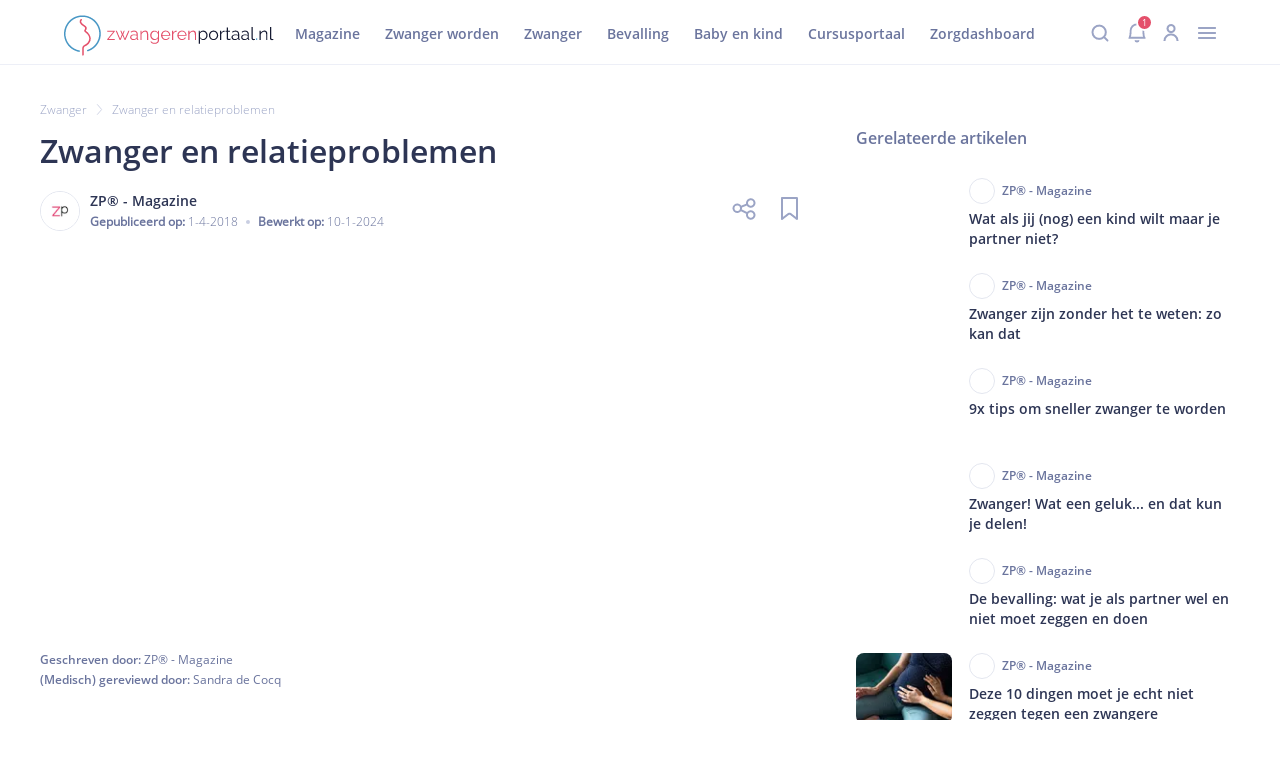

--- FILE ---
content_type: text/html; charset=utf-8
request_url: https://www.zwangerenportaal.nl/zwanger/zwanger-en-relatieproblemen
body_size: 9241
content:
<!DOCTYPE html><html lang="nl"><head><meta charSet="utf-8" data-next-head=""/><meta name="viewport" content="width=device-width, initial-scale=1.0" data-next-head=""/><link rel="canonical" href="https://zwangerenportaal.nl/zwanger/zwanger-en-relatieproblemen" data-next-head=""/><link rel="preconnect" href="https://d2a9wlbgpuxddh.cloudfront.net"/><link rel="shortcut icon" type="image/x-icon" href="/favicon.ico"/><script id="matomo-init" data-nscript="beforeInteractive">window._paq = window._paq || [];</script><script id="matomo-init" data-nscript="beforeInteractive">window._paq = window._paq || [];</script><script id="matomo-init" data-nscript="beforeInteractive">window._paq = window._paq || [];</script><script id="matomo-init" data-nscript="beforeInteractive">window._paq = window._paq || [];</script><link rel="preload" href="https://d2a9wlbgpuxddh.cloudfront.net/_next/static/css/pages/_app.0f96aa283a344be3.css" as="style"/><link rel="stylesheet" href="https://d2a9wlbgpuxddh.cloudfront.net/_next/static/css/pages/_app.0f96aa283a344be3.css" data-n-g=""/><link rel="preload" href="https://d2a9wlbgpuxddh.cloudfront.net/_next/static/css/3787.beb08e63b4e4666a.css" as="style"/><link rel="stylesheet" href="https://d2a9wlbgpuxddh.cloudfront.net/_next/static/css/3787.beb08e63b4e4666a.css"/><link rel="preload" href="https://d2a9wlbgpuxddh.cloudfront.net/_next/static/css/2745.3309dd190f52df88.css" as="style"/><link rel="stylesheet" href="https://d2a9wlbgpuxddh.cloudfront.net/_next/static/css/2745.3309dd190f52df88.css"/><link rel="preload" href="https://d2a9wlbgpuxddh.cloudfront.net/_next/static/css/5736.7af8a649d705ecb3.css" as="style"/><link rel="stylesheet" href="https://d2a9wlbgpuxddh.cloudfront.net/_next/static/css/5736.7af8a649d705ecb3.css"/><link rel="preload" href="https://d2a9wlbgpuxddh.cloudfront.net/_next/static/css/895.57f8dc552a371dbb.css" as="style"/><link rel="stylesheet" href="https://d2a9wlbgpuxddh.cloudfront.net/_next/static/css/895.57f8dc552a371dbb.css"/><link rel="preload" href="https://d2a9wlbgpuxddh.cloudfront.net/_next/static/css/8662.e57e4cb09406b96c.css" as="style"/><link rel="stylesheet" href="https://d2a9wlbgpuxddh.cloudfront.net/_next/static/css/8662.e57e4cb09406b96c.css"/><link rel="preload" href="https://d2a9wlbgpuxddh.cloudfront.net/_next/static/css/1256.f45b0c18a0e8a8cd.css" as="style"/><link rel="stylesheet" href="https://d2a9wlbgpuxddh.cloudfront.net/_next/static/css/1256.f45b0c18a0e8a8cd.css"/><link rel="preload" href="https://d2a9wlbgpuxddh.cloudfront.net/_next/static/css/4840.15f2ae24226d4679.css" as="style"/><link rel="stylesheet" href="https://d2a9wlbgpuxddh.cloudfront.net/_next/static/css/4840.15f2ae24226d4679.css"/><noscript data-n-css=""></noscript><script defer="" nomodule="" src="https://d2a9wlbgpuxddh.cloudfront.net/_next/static/chunks/polyfills-42372ed130431b0a.js"></script><script defer="" src="https://d2a9wlbgpuxddh.cloudfront.net/_next/static/chunks/7489-41aa3e3e9f170c29.js"></script><script defer="" src="https://d2a9wlbgpuxddh.cloudfront.net/_next/static/chunks/2606.fc84cdfe02c3d2b6.js"></script><script defer="" src="https://d2a9wlbgpuxddh.cloudfront.net/_next/static/chunks/7868-85ac028ee04d8035.js"></script><script defer="" src="https://d2a9wlbgpuxddh.cloudfront.net/_next/static/chunks/3435.89f6cabd05205b29.js"></script><script defer="" src="https://d2a9wlbgpuxddh.cloudfront.net/_next/static/chunks/9276.cffbe16bbd928352.js"></script><script defer="" src="https://d2a9wlbgpuxddh.cloudfront.net/_next/static/chunks/1454-3809201034d24355.js"></script><script defer="" src="https://d2a9wlbgpuxddh.cloudfront.net/_next/static/chunks/3157-3435536a564efcc4.js"></script><script defer="" src="https://d2a9wlbgpuxddh.cloudfront.net/_next/static/chunks/1692.ced8728f9e0ddde5.js"></script><script defer="" src="https://d2a9wlbgpuxddh.cloudfront.net/_next/static/chunks/9326.f881cd1e409e89b0.js"></script><script defer="" src="https://d2a9wlbgpuxddh.cloudfront.net/_next/static/chunks/1774.ff9a9bc2b43ca952.js"></script><script src="https://d2a9wlbgpuxddh.cloudfront.net/_next/static/chunks/webpack-e7b150ca8f3d0964.js" defer=""></script><script src="https://d2a9wlbgpuxddh.cloudfront.net/_next/static/chunks/8340-cee4172cefed4d59.js" defer=""></script><script src="https://d2a9wlbgpuxddh.cloudfront.net/_next/static/chunks/main-91221fe421a54425.js" defer=""></script><script src="https://d2a9wlbgpuxddh.cloudfront.net/_next/static/chunks/8474-b7e7fd7178155e9d.js" defer=""></script><script src="https://d2a9wlbgpuxddh.cloudfront.net/_next/static/chunks/pages/_app-834b781b41fbdfd0.js" defer=""></script><script src="https://d2a9wlbgpuxddh.cloudfront.net/_next/static/chunks/pages/%5B...contentUri%5D-f149a4aa45ebcd05.js" defer=""></script><script src="https://d2a9wlbgpuxddh.cloudfront.net/_next/static/Aijx3mVr7hAYiQdSdmdXY/_buildManifest.js" defer=""></script><script src="https://d2a9wlbgpuxddh.cloudfront.net/_next/static/Aijx3mVr7hAYiQdSdmdXY/_ssgManifest.js" defer=""></script></head><body><div id="__next"><main><div id="overlay"></div><sidebar class="userInboxSidebar"><div class="userInboxSidebar-header"><div class="userInboxSidebar-notifications-icon-wrap"><svg xmlns="http://www.w3.org/2000/svg" width="20" height="26" fill="none" class="userInboxSidebar-notifications-icon"><path d="M8 22.75a2.087 2.087 0 0 0 4.005 0M10 4V1.75M10 4a7.5 7.5 0 0 1 7.5 7.5c0 7.046 1.5 8.25 1.5 8.25H1s1.5-1.916 1.5-8.25A7.5 7.5 0 0 1 10 4"></path></svg><span class="userInboxSidebar-notifications-count">1</span></div><div class="userInboxSidebar-close-button">×</div></div><div class="userInboxSidebar-body"><div class="userInbox"><div class="userInbox-header"><h2 class="userInbox-header-title">Inbox</h2><div><button class="userInbox-link">Alles gelezen</button><a href="/profile-settings"><svg xmlns="http://www.w3.org/2000/svg" width="18" height="18" fill="none" class="userInbox-settings-icon"><path d="M8.03 2.625a1.305 1.305 0 0 0 1.94 0l.63-.692a1.306 1.306 0 0 1 2.273.942l-.047.934a1.305 1.305 0 0 0 1.367 1.369l.934-.047a1.306 1.306 0 0 1 .94 2.273l-.695.627a1.307 1.307 0 0 0 0 1.939l.695.627a1.306 1.306 0 0 1-.942 2.273l-.934-.047a1.305 1.305 0 0 0-1.37 1.37l.047.934a1.306 1.306 0 0 1-2.268.94l-.627-.694a1.306 1.306 0 0 0-1.939 0l-.63.694a1.306 1.306 0 0 1-2.27-.939l.047-.933a1.305 1.305 0 0 0-1.37-1.371l-.934.047a1.305 1.305 0 0 1-.944-2.271l.694-.627a1.307 1.307 0 0 0 0-1.939l-.694-.63a1.305 1.305 0 0 1 .94-2.27l.933.047a1.305 1.305 0 0 0 1.372-1.374l-.045-.934a1.306 1.306 0 0 1 2.271-.94z" clip-rule="evenodd"></path><path d="M9 12a3 3 0 1 0 0-6 3 3 0 0 0 0 6" clip-rule="evenodd"></path></svg></a></div></div><ul class="userInbox-tabs"><li class="userInbox-tab userInbox-tab-active"><svg xmlns="http://www.w3.org/2000/svg" width="20" height="26" fill="none" class="userInbox-tab-icon"><path d="M8 22.75a2.087 2.087 0 0 0 4.005 0M10 4V1.75M10 4a7.5 7.5 0 0 1 7.5 7.5c0 7.046 1.5 8.25 1.5 8.25H1s1.5-1.916 1.5-8.25A7.5 7.5 0 0 1 10 4"></path></svg><span class="userInbox-tab-label">Notificaties</span><span class="userInbox-tab-count">0</span></li><li class="userInbox-tab"><svg xmlns="http://www.w3.org/2000/svg" width="24" height="25" fill="none" class="userInbox-tab-icon"><path d="M19.5 12.88V2.25A1.5 1.5 0 0 0 18 .75H6a1.5 1.5 0 0 0-1.5 1.5v10.63m3.75-7.63h3m-3 3h7.5m-7.5 3h7.5m5.534.215a.75.75 0 0 1 1.216.587v9.7a1.5 1.5 0 0 1-1.5 1.5H3a1.5 1.5 0 0 1-1.5-1.5v-9.7a.75.75 0 0 1 1.216-.587l7.431 5.894a3 3 0 0 0 3.706 0z"></path></svg><span class="userInbox-tab-label">Taken</span><span class="userInbox-tab-count">0</span></li></ul><div class="userInbox-active-tab-header"><svg xmlns="http://www.w3.org/2000/svg" width="20" height="26" fill="none" class="userInbox-active-tab-header-icon"><path d="M8 22.75a2.087 2.087 0 0 0 4.005 0M10 4V1.75M10 4a7.5 7.5 0 0 1 7.5 7.5c0 7.046 1.5 8.25 1.5 8.25H1s1.5-1.916 1.5-8.25A7.5 7.5 0 0 1 10 4"></path></svg><h3 class="userInbox-active-tab-header-title">Notificaties</h3></div><ul class="userInbox-list"></ul></div></div></sidebar><header id="header" class="header_without_submenu"><div id="header_divider" class="header_mobile"></div><section id="header_main_bar"><div class="header_mobile"><div id="header_menu_icon"><svg xmlns="http://www.w3.org/2000/svg" width="32" height="32" fill="none"><path stroke="#9BA4C5" stroke-linecap="round" stroke-linejoin="round" stroke-width="2" d="M7.875 21.003h16.25m-16.25-5h16.25m-16.25-5h16.25"></path></svg></div><svg xmlns="http://www.w3.org/2000/svg" width="167pt" height="32pt" fill="none" viewBox="0 0 167 32" id="header_logo"><path fill="#4897C5" d="M12.243 27.88c-5.137-.969-9.354-4.846-10.663-9.984-1.211-4.943.534-10.275 4.41-13.57C9.869 1.03 15.54.255 20.144 2.387c4.604 2.133 7.706 6.688 7.9 11.777.194 5.962-3.683 11.439-9.354 13.28-.727.242-.436 1.406.34 1.163 5.427-1.744 9.402-6.543 10.129-12.213.678-5.574-1.987-11.147-6.737-14.152C17.72-.715 11.564-.763 6.863 2.193 2.21 5.15-.504 10.626.078 16.103c.582 5.67 4.41 10.566 9.839 12.407.678.243 1.308.388 2.035.534.727.145 1.066-1.018.291-1.164"></path><path fill="#E4506B" d="M13.115 3.114c-.727.97-.92 2.181-.242 3.247.63.921 1.551 1.6 2.472 2.278.387.291.97.533 1.26.921.242.34.194.921.048 1.309-.145.387-.533.678-.581 1.114-.097.485.145.873.485 1.164.92.823 1.938 1.454 2.617 2.568.581.873.92 1.939.872 3.005-.097 2.23-1.89 3.975-3.829 4.798-1.308.534-1.696 1.939-1.793 3.248-.048.727.097 1.454.097 2.18.048.824 0 1.648-.097 2.472-.097.776 1.115.776 1.212 0 .145-1.357.048-2.617 0-3.974-.049-.63 0-1.357.242-1.938.242-.582.581-.727 1.115-.97 1.89-.775 3.49-2.472 4.07-4.459.68-2.375-.387-4.846-2.132-6.494l-1.018-.873c-.193-.145-.436-.29-.581-.484-.146-.146-.049-.049-.049 0 0-.049.097-.146.146-.194.582-.873.872-2.084.29-3.053-.193-.388-.58-.582-.92-.824-.582-.388-1.163-.776-1.697-1.26-.484-.388-1.066-.921-1.308-1.503-.242-.63.048-1.163.436-1.648.436-.63-.63-1.211-1.115-.63M34.392 18.866l4.895-5.913H34.49v-.727h5.864v.63l-4.846 5.913h4.846v.727h-5.96zM51.161 12.226h.921l-3.15 7.27h-.824l-1.55-3.635-1.503 3.635h-.824l-3.15-7.319H42l2.666 6.3 1.357-3.295-1.26-3.005h.872l.921 2.375.921-2.375h.824l-1.212 3.005 1.357 3.296zM52.567 17.412c0-.437.145-.873.388-1.164.242-.339.63-.581 1.066-.775a4.3 4.3 0 0 1 1.6-.29c.338 0 .726.048 1.114.096.388.049.727.146 1.018.242v-.63c0-.63-.194-1.114-.533-1.454-.388-.339-.873-.533-1.503-.533-.387 0-.775.049-1.163.194a5.8 5.8 0 0 0-1.212.63l-.387-.678c.484-.34.969-.582 1.405-.727s.921-.243 1.406-.243c.92 0 1.6.243 2.132.776.533.533.776 1.211.776 2.132v3.345c0 .145.048.242.097.29.048.049.145.097.29.097v.776c-.097 0-.194 0-.29.048h-.146c-.242 0-.436-.097-.533-.242a.6.6 0 0 1-.194-.436v-.534c-.34.437-.775.727-1.26.97a3.8 3.8 0 0 1-1.6.34c-.484 0-.872-.098-1.26-.292a2.05 2.05 0 0 1-.872-.824c-.194-.339-.34-.727-.34-1.114m4.895.533c.097-.146.194-.243.242-.388a.9.9 0 0 0 .097-.34v-1.065c-.339-.097-.63-.194-.97-.291a7 7 0 0 0-1.017-.097c-.678 0-1.26.145-1.648.387s-.63.63-.63 1.115c0 .291.049.533.194.776.146.242.34.436.63.581.29.146.582.243.97.243.436 0 .872-.097 1.308-.243.34-.145.63-.388.824-.678M66.961 19.496h-.969v-4.071c0-.873-.145-1.503-.388-1.89-.242-.388-.63-.582-1.211-.582-.388 0-.727.097-1.115.29-.388.194-.679.437-.97.727a2.3 2.3 0 0 0-.581 1.067v4.459h-.97v-7.27h.873v1.648c.194-.34.436-.679.776-.921.339-.243.678-.485 1.066-.63a3.6 3.6 0 0 1 1.26-.243c.388 0 .727.097 1.018.243.29.145.484.339.678.63.146.29.291.581.388.969s.097.824.097 1.309v4.265zM71.953 19.641c-.484 0-.969-.097-1.357-.29-.436-.195-.775-.485-1.066-.825-.29-.339-.533-.775-.727-1.211a4.5 4.5 0 0 1-.242-1.406c0-.533.097-1.018.242-1.454s.388-.872.679-1.212c.29-.339.678-.63 1.066-.823.388-.194.872-.291 1.357-.291.63 0 1.163.145 1.648.484.484.291.872.727 1.163 1.164v-1.551h.872v7.318c0 .679-.145 1.26-.484 1.696-.34.485-.776.824-1.309 1.067-.533.242-1.163.339-1.793.339q-1.236 0-2.036-.436c-.533-.291-.92-.727-1.26-1.212l.582-.485c.29.437.678.824 1.163 1.018.485.243 1.018.34 1.55.34a3.7 3.7 0 0 0 1.31-.243c.387-.194.726-.436.969-.775.242-.34.34-.776.34-1.309V18.09c-.292.436-.68.824-1.164 1.115-.436.29-.97.436-1.503.436m.291-.775c.291 0 .582-.049.824-.146.243-.097.533-.242.727-.436s.436-.388.582-.582.242-.436.29-.678v-2.278a4 4 0 0 0-.581-.97c-.242-.29-.582-.484-.872-.63-.34-.145-.679-.242-1.018-.242-.436 0-.776.097-1.115.243-.34.193-.582.387-.824.678-.242.29-.388.63-.533.97s-.194.726-.194 1.066c0 .387.049.775.194 1.114s.34.679.582.921c.242.291.533.485.872.63.34.243.678.34 1.066.34M80.871 19.641a3.5 3.5 0 0 1-1.454-.29 3.9 3.9 0 0 1-1.163-.825c-.34-.339-.582-.775-.776-1.211a3.7 3.7 0 0 1-.29-1.454c0-.679.145-1.309.484-1.89.291-.582.727-1.018 1.309-1.357a3.46 3.46 0 0 1 1.89-.534c.727 0 1.357.194 1.89.534.534.339.97.775 1.26 1.356s.485 1.164.485 1.842v.33899999999999997h-6.252c.048.534.194.97.436 1.406.243.388.582.727.97.97.387.242.823.339 1.308.339s.921-.146 1.357-.388.727-.582.873-.97l.824.243c-.146.34-.388.678-.679.92-.29.291-.679.485-1.066.63a3 3 0 0 1-1.406.34m-2.714-4.12h5.428a3.4 3.4 0 0 0-.436-1.405c-.242-.388-.582-.727-.97-.921-.387-.242-.823-.34-1.308-.34-.484 0-.92.098-1.308.34s-.727.533-.97.97a3 3 0 0 0-.436 1.356M89.595 13.001c-.63 0-1.212.194-1.696.533-.485.34-.824.824-1.018 1.406v4.556h-.97v-7.27h.922v1.744c.242-.533.581-.92 1.017-1.26.437-.339.873-.484 1.309-.533h.436zM93.812 19.641a3.5 3.5 0 0 1-1.454-.29 3.9 3.9 0 0 1-1.163-.825c-.34-.339-.582-.775-.776-1.211a3.7 3.7 0 0 1-.29-1.454c0-.679.145-1.309.484-1.89.29-.582.727-1.018 1.308-1.357a3.46 3.46 0 0 1 1.89-.534c.728 0 1.358.194 1.89.534.534.339.97.775 1.261 1.356s.485 1.164.485 1.842v.33899999999999997h-6.252c.048.534.193.97.436 1.406.242.388.581.727.97.97.387.242.823.339 1.308.339.484 0 .92-.146 1.357-.388s.727-.582.872-.97l.824.243c-.145.34-.388.678-.678.92-.291.291-.679.485-1.067.63a3 3 0 0 1-1.405.34m-2.666-4.12h5.428a3.4 3.4 0 0 0-.436-1.405c-.242-.388-.582-.727-.97-.921-.387-.242-.823-.34-1.308-.34-.484 0-.92.098-1.308.34s-.727.533-.97.97c-.29.387-.436.823-.436 1.356M105.056 19.496h-.969v-4.071c0-.873-.146-1.503-.388-1.89-.243-.388-.63-.582-1.212-.582-.388 0-.727.097-1.115.29-.387.194-.678.437-.969.727-.291.291-.485.679-.582 1.067v4.459h-.969v-7.27h.873v1.648c.193-.34.436-.679.775-.921.339-.243.679-.485 1.066-.63a3.6 3.6 0 0 1 1.26-.243c.388 0 .727.097 1.018.243.291.145.485.339.679.63.145.29.291.581.387.969s.097.824.097 1.309v4.265z"></path><path fill="#151A32" d="M110.872 19.641c-.63 0-1.163-.145-1.648-.485a4.4 4.4 0 0 1-1.163-1.163v4.508h-.97V12.226h.873v1.405a3.7 3.7 0 0 1 1.163-1.114 3 3 0 0 1 1.551-.437c.485 0 .969.097 1.405.291s.776.485 1.115.824c.291.34.533.775.727 1.212s.243.92.243 1.405q0 1.018-.437 1.89a3.54 3.54 0 0 1-1.163 1.357c-.485.437-1.066.582-1.696.582m-.291-.824c.388 0 .775-.097 1.066-.242.34-.146.582-.388.824-.679.243-.29.388-.581.533-.92s.194-.728.194-1.067c0-.388-.048-.775-.194-1.115-.145-.339-.339-.678-.581-.92a2.25 2.25 0 0 0-.873-.63c-.339-.146-.678-.243-1.066-.243-.242 0-.485.049-.775.146a6 6 0 0 0-.776.387c-.242.146-.436.388-.581.582a1.7 1.7 0 0 0-.291.678v2.181c.145.34.339.63.581.921.243.291.533.485.873.679s.727.242 1.066.242M118.917 19.641a3.5 3.5 0 0 1-1.454-.29 3.9 3.9 0 0 1-1.163-.825 3.5 3.5 0 0 1-.775-1.211 3.7 3.7 0 0 1-.291-1.454q0-.8.291-1.454c.193-.437.436-.873.775-1.212a3.9 3.9 0 0 1 1.163-.824q.654-.29 1.454-.29t1.454.29a3.9 3.9 0 0 1 1.163.824c.34.34.582.727.776 1.212q.291.653.291 1.454 0 .726-.291 1.454c-.194.436-.436.872-.776 1.211-.339.34-.727.63-1.163.824q-.654.291-1.454.291m-2.665-3.732c0 .533.096 1.018.339 1.454.242.436.581.776.969 1.066.388.243.824.388 1.357.388.485 0 .921-.145 1.357-.388.388-.242.727-.63.97-1.066.242-.436.387-.97.387-1.502 0-.533-.145-1.018-.387-1.454-.243-.437-.582-.824-.97-1.067a2.6 2.6 0 0 0-1.357-.387c-.484 0-.921.145-1.357.387-.388.291-.727.63-.969 1.067-.243.436-.339.92-.339 1.502M127.787 13.001a2.94 2.94 0 0 0-1.697.533c-.484.34-.824.824-1.018 1.406v4.556h-.969v-7.27h.921v1.744c.242-.533.582-.92 1.018-1.26s.872-.484 1.308-.533h.437zM132.585 19.205c-.097.048-.194.097-.34.145-.145.097-.339.146-.581.194a3.7 3.7 0 0 1-.727.097c-.291 0-.533-.048-.776-.145a1.13 1.13 0 0 1-.581-.485c-.146-.242-.194-.485-.194-.775v-5.283h-1.018v-.776h1.018V9.706h.969v2.471h1.697v.776h-1.697v4.992c0 .242.097.485.291.581a.93.93 0 0 0 .582.194q.363 0 .727-.145c.242-.097.339-.145.387-.194zM133.215 17.412c0-.437.145-.873.388-1.164.242-.29.63-.581 1.066-.775a4.3 4.3 0 0 1 1.599-.29c.339 0 .727.048 1.115.096.388.049.727.146 1.018.242v-.63c0-.63-.194-1.114-.533-1.454-.388-.339-.873-.533-1.503-.533-.388 0-.775.049-1.163.194s-.775.34-1.212.63l-.387-.678c.484-.34.969-.582 1.405-.727a4.5 4.5 0 0 1 1.406-.243c.92 0 1.599.243 2.132.776s.776 1.211.776 2.132v3.345c0 .145.048.242.097.29.048.049.145.097.29.097v.776c-.097 0-.194 0-.29.048h-.146c-.242 0-.436-.097-.533-.242a.6.6 0 0 1-.194-.436v-.534c-.339.437-.775.727-1.26.97a3.8 3.8 0 0 1-1.599.34 2.7 2.7 0 0 1-1.26-.292 2.05 2.05 0 0 1-.873-.824 1.9 1.9 0 0 1-.339-1.114m4.895.533c.097-.146.194-.243.242-.388a.9.9 0 0 0 .097-.34v-1.065c-.339-.097-.63-.194-.969-.291a7 7 0 0 0-1.018-.097c-.678 0-1.26.145-1.648.387-.436.291-.63.63-.63 1.115 0 .291.049.533.194.776.145.242.339.436.63.581.291.146.582.243.969.243.437 0 .873-.097 1.309-.243.291-.145.582-.388.824-.678M140.872 17.412c0-.437.146-.873.388-1.164s.63-.581 1.066-.775a4.3 4.3 0 0 1 1.6-.29c.339 0 .727.048 1.115.096.387.049.727.146 1.017.242v-.63c0-.63-.194-1.114-.533-1.454-.388-.339-.872-.533-1.502-.533-.388 0-.776.049-1.163.194a5.8 5.8 0 0 0-1.212.63l-.388-.678a5.6 5.6 0 0 1 1.406-.727 4.5 4.5 0 0 1 1.405-.243c.921 0 1.6.243 2.133.776s.775 1.211.775 2.132v3.345c0 .145.049.242.097.29.049.049.145.097.291.097v.776c-.097 0-.194 0-.291.048h-.145c-.243 0-.436-.097-.533-.242a.6.6 0 0 1-.194-.436v-.534c-.34.437-.776.727-1.26.97a3.8 3.8 0 0 1-1.6.34c-.484 0-.872-.098-1.26-.292a2.05 2.05 0 0 1-.872-.824 1.9 1.9 0 0 1-.34-1.114m4.896.533c.096-.146.193-.243.242-.388a.9.9 0 0 0 .097-.34v-1.065c-.339-.097-.63-.194-.97-.291a7 7 0 0 0-1.017-.097c-.679 0-1.26.145-1.648.387-.436.291-.63.63-.63 1.115 0 .291.048.533.194.776.145.242.339.436.63.581.29.146.581.243.969.243.436 0 .872-.097 1.309-.243.29-.145.581-.388.824-.678M149.16 9.22h.969v8.676c0 .388.049.63.194.727s.291.194.485.194c.145 0 .339 0 .485-.048.145-.049.29-.097.436-.097l.145.775a2.4 2.4 0 0 1-.63.194c-.242.049-.484.049-.678.049-.437 0-.776-.146-1.018-.388s-.388-.582-.388-1.067z"></path><path fill="#4897C5" d="M152.795 19.496v-1.357h.824v1.357z"></path><path fill="#151A32" d="M161.761 19.496h-.969v-4.071c0-.873-.145-1.503-.388-1.89-.242-.388-.63-.582-1.211-.582-.388 0-.727.097-1.115.29-.388.194-.679.437-.969.727a2.3 2.3 0 0 0-.582 1.067v4.459h-.969v-7.27h.872v1.648c.194-.34.436-.679.776-.921.339-.243.678-.485 1.066-.63a3.6 3.6 0 0 1 1.26-.243c.388 0 .727.097 1.018.243.291.145.484.339.678.63.146.29.291.581.388.969s.097.824.097 1.309v4.265zM163.845 9.22h.97v8.676c0 .388.048.63.194.727.145.097.29.194.484.194.146 0 .34 0 .485-.048.145-.049.291-.097.436-.097l.146.775a2.4 2.4 0 0 1-.63.194c-.243.049-.485.049-.679.049-.436 0-.775-.146-1.018-.388-.242-.242-.388-.582-.388-1.067z"></path></svg></div><svg xmlns="http://www.w3.org/2000/svg" width="167pt" height="32pt" fill="none" viewBox="0 0 167 32" id="header_logo"><path fill="#4897C5" d="M12.243 27.88c-5.137-.969-9.354-4.846-10.663-9.984-1.211-4.943.534-10.275 4.41-13.57C9.869 1.03 15.54.255 20.144 2.387c4.604 2.133 7.706 6.688 7.9 11.777.194 5.962-3.683 11.439-9.354 13.28-.727.242-.436 1.406.34 1.163 5.427-1.744 9.402-6.543 10.129-12.213.678-5.574-1.987-11.147-6.737-14.152C17.72-.715 11.564-.763 6.863 2.193 2.21 5.15-.504 10.626.078 16.103c.582 5.67 4.41 10.566 9.839 12.407.678.243 1.308.388 2.035.534.727.145 1.066-1.018.291-1.164"></path><path fill="#E4506B" d="M13.115 3.114c-.727.97-.92 2.181-.242 3.247.63.921 1.551 1.6 2.472 2.278.387.291.97.533 1.26.921.242.34.194.921.048 1.309-.145.387-.533.678-.581 1.114-.097.485.145.873.485 1.164.92.823 1.938 1.454 2.617 2.568.581.873.92 1.939.872 3.005-.097 2.23-1.89 3.975-3.829 4.798-1.308.534-1.696 1.939-1.793 3.248-.048.727.097 1.454.097 2.18.048.824 0 1.648-.097 2.472-.097.776 1.115.776 1.212 0 .145-1.357.048-2.617 0-3.974-.049-.63 0-1.357.242-1.938.242-.582.581-.727 1.115-.97 1.89-.775 3.49-2.472 4.07-4.459.68-2.375-.387-4.846-2.132-6.494l-1.018-.873c-.193-.145-.436-.29-.581-.484-.146-.146-.049-.049-.049 0 0-.049.097-.146.146-.194.582-.873.872-2.084.29-3.053-.193-.388-.58-.582-.92-.824-.582-.388-1.163-.776-1.697-1.26-.484-.388-1.066-.921-1.308-1.503-.242-.63.048-1.163.436-1.648.436-.63-.63-1.211-1.115-.63M34.392 18.866l4.895-5.913H34.49v-.727h5.864v.63l-4.846 5.913h4.846v.727h-5.96zM51.161 12.226h.921l-3.15 7.27h-.824l-1.55-3.635-1.503 3.635h-.824l-3.15-7.319H42l2.666 6.3 1.357-3.295-1.26-3.005h.872l.921 2.375.921-2.375h.824l-1.212 3.005 1.357 3.296zM52.567 17.412c0-.437.145-.873.388-1.164.242-.339.63-.581 1.066-.775a4.3 4.3 0 0 1 1.6-.29c.338 0 .726.048 1.114.096.388.049.727.146 1.018.242v-.63c0-.63-.194-1.114-.533-1.454-.388-.339-.873-.533-1.503-.533-.387 0-.775.049-1.163.194a5.8 5.8 0 0 0-1.212.63l-.387-.678c.484-.34.969-.582 1.405-.727s.921-.243 1.406-.243c.92 0 1.6.243 2.132.776.533.533.776 1.211.776 2.132v3.345c0 .145.048.242.097.29.048.049.145.097.29.097v.776c-.097 0-.194 0-.29.048h-.146c-.242 0-.436-.097-.533-.242a.6.6 0 0 1-.194-.436v-.534c-.34.437-.775.727-1.26.97a3.8 3.8 0 0 1-1.6.34c-.484 0-.872-.098-1.26-.292a2.05 2.05 0 0 1-.872-.824c-.194-.339-.34-.727-.34-1.114m4.895.533c.097-.146.194-.243.242-.388a.9.9 0 0 0 .097-.34v-1.065c-.339-.097-.63-.194-.97-.291a7 7 0 0 0-1.017-.097c-.678 0-1.26.145-1.648.387s-.63.63-.63 1.115c0 .291.049.533.194.776.146.242.34.436.63.581.29.146.582.243.97.243.436 0 .872-.097 1.308-.243.34-.145.63-.388.824-.678M66.961 19.496h-.969v-4.071c0-.873-.145-1.503-.388-1.89-.242-.388-.63-.582-1.211-.582-.388 0-.727.097-1.115.29-.388.194-.679.437-.97.727a2.3 2.3 0 0 0-.581 1.067v4.459h-.97v-7.27h.873v1.648c.194-.34.436-.679.776-.921.339-.243.678-.485 1.066-.63a3.6 3.6 0 0 1 1.26-.243c.388 0 .727.097 1.018.243.29.145.484.339.678.63.146.29.291.581.388.969s.097.824.097 1.309v4.265zM71.953 19.641c-.484 0-.969-.097-1.357-.29-.436-.195-.775-.485-1.066-.825-.29-.339-.533-.775-.727-1.211a4.5 4.5 0 0 1-.242-1.406c0-.533.097-1.018.242-1.454s.388-.872.679-1.212c.29-.339.678-.63 1.066-.823.388-.194.872-.291 1.357-.291.63 0 1.163.145 1.648.484.484.291.872.727 1.163 1.164v-1.551h.872v7.318c0 .679-.145 1.26-.484 1.696-.34.485-.776.824-1.309 1.067-.533.242-1.163.339-1.793.339q-1.236 0-2.036-.436c-.533-.291-.92-.727-1.26-1.212l.582-.485c.29.437.678.824 1.163 1.018.485.243 1.018.34 1.55.34a3.7 3.7 0 0 0 1.31-.243c.387-.194.726-.436.969-.775.242-.34.34-.776.34-1.309V18.09c-.292.436-.68.824-1.164 1.115-.436.29-.97.436-1.503.436m.291-.775c.291 0 .582-.049.824-.146.243-.097.533-.242.727-.436s.436-.388.582-.582.242-.436.29-.678v-2.278a4 4 0 0 0-.581-.97c-.242-.29-.582-.484-.872-.63-.34-.145-.679-.242-1.018-.242-.436 0-.776.097-1.115.243-.34.193-.582.387-.824.678-.242.29-.388.63-.533.97s-.194.726-.194 1.066c0 .387.049.775.194 1.114s.34.679.582.921c.242.291.533.485.872.63.34.243.678.34 1.066.34M80.871 19.641a3.5 3.5 0 0 1-1.454-.29 3.9 3.9 0 0 1-1.163-.825c-.34-.339-.582-.775-.776-1.211a3.7 3.7 0 0 1-.29-1.454c0-.679.145-1.309.484-1.89.291-.582.727-1.018 1.309-1.357a3.46 3.46 0 0 1 1.89-.534c.727 0 1.357.194 1.89.534.534.339.97.775 1.26 1.356s.485 1.164.485 1.842v.33899999999999997h-6.252c.048.534.194.97.436 1.406.243.388.582.727.97.97.387.242.823.339 1.308.339s.921-.146 1.357-.388.727-.582.873-.97l.824.243c-.146.34-.388.678-.679.92-.29.291-.679.485-1.066.63a3 3 0 0 1-1.406.34m-2.714-4.12h5.428a3.4 3.4 0 0 0-.436-1.405c-.242-.388-.582-.727-.97-.921-.387-.242-.823-.34-1.308-.34-.484 0-.92.098-1.308.34s-.727.533-.97.97a3 3 0 0 0-.436 1.356M89.595 13.001c-.63 0-1.212.194-1.696.533-.485.34-.824.824-1.018 1.406v4.556h-.97v-7.27h.922v1.744c.242-.533.581-.92 1.017-1.26.437-.339.873-.484 1.309-.533h.436zM93.812 19.641a3.5 3.5 0 0 1-1.454-.29 3.9 3.9 0 0 1-1.163-.825c-.34-.339-.582-.775-.776-1.211a3.7 3.7 0 0 1-.29-1.454c0-.679.145-1.309.484-1.89.29-.582.727-1.018 1.308-1.357a3.46 3.46 0 0 1 1.89-.534c.728 0 1.358.194 1.89.534.534.339.97.775 1.261 1.356s.485 1.164.485 1.842v.33899999999999997h-6.252c.048.534.193.97.436 1.406.242.388.581.727.97.97.387.242.823.339 1.308.339.484 0 .92-.146 1.357-.388s.727-.582.872-.97l.824.243c-.145.34-.388.678-.678.92-.291.291-.679.485-1.067.63a3 3 0 0 1-1.405.34m-2.666-4.12h5.428a3.4 3.4 0 0 0-.436-1.405c-.242-.388-.582-.727-.97-.921-.387-.242-.823-.34-1.308-.34-.484 0-.92.098-1.308.34s-.727.533-.97.97c-.29.387-.436.823-.436 1.356M105.056 19.496h-.969v-4.071c0-.873-.146-1.503-.388-1.89-.243-.388-.63-.582-1.212-.582-.388 0-.727.097-1.115.29-.387.194-.678.437-.969.727-.291.291-.485.679-.582 1.067v4.459h-.969v-7.27h.873v1.648c.193-.34.436-.679.775-.921.339-.243.679-.485 1.066-.63a3.6 3.6 0 0 1 1.26-.243c.388 0 .727.097 1.018.243.291.145.485.339.679.63.145.29.291.581.387.969s.097.824.097 1.309v4.265z"></path><path fill="#151A32" d="M110.872 19.641c-.63 0-1.163-.145-1.648-.485a4.4 4.4 0 0 1-1.163-1.163v4.508h-.97V12.226h.873v1.405a3.7 3.7 0 0 1 1.163-1.114 3 3 0 0 1 1.551-.437c.485 0 .969.097 1.405.291s.776.485 1.115.824c.291.34.533.775.727 1.212s.243.92.243 1.405q0 1.018-.437 1.89a3.54 3.54 0 0 1-1.163 1.357c-.485.437-1.066.582-1.696.582m-.291-.824c.388 0 .775-.097 1.066-.242.34-.146.582-.388.824-.679.243-.29.388-.581.533-.92s.194-.728.194-1.067c0-.388-.048-.775-.194-1.115-.145-.339-.339-.678-.581-.92a2.25 2.25 0 0 0-.873-.63c-.339-.146-.678-.243-1.066-.243-.242 0-.485.049-.775.146a6 6 0 0 0-.776.387c-.242.146-.436.388-.581.582a1.7 1.7 0 0 0-.291.678v2.181c.145.34.339.63.581.921.243.291.533.485.873.679s.727.242 1.066.242M118.917 19.641a3.5 3.5 0 0 1-1.454-.29 3.9 3.9 0 0 1-1.163-.825 3.5 3.5 0 0 1-.775-1.211 3.7 3.7 0 0 1-.291-1.454q0-.8.291-1.454c.193-.437.436-.873.775-1.212a3.9 3.9 0 0 1 1.163-.824q.654-.29 1.454-.29t1.454.29a3.9 3.9 0 0 1 1.163.824c.34.34.582.727.776 1.212q.291.653.291 1.454 0 .726-.291 1.454c-.194.436-.436.872-.776 1.211-.339.34-.727.63-1.163.824q-.654.291-1.454.291m-2.665-3.732c0 .533.096 1.018.339 1.454.242.436.581.776.969 1.066.388.243.824.388 1.357.388.485 0 .921-.145 1.357-.388.388-.242.727-.63.97-1.066.242-.436.387-.97.387-1.502 0-.533-.145-1.018-.387-1.454-.243-.437-.582-.824-.97-1.067a2.6 2.6 0 0 0-1.357-.387c-.484 0-.921.145-1.357.387-.388.291-.727.63-.969 1.067-.243.436-.339.92-.339 1.502M127.787 13.001a2.94 2.94 0 0 0-1.697.533c-.484.34-.824.824-1.018 1.406v4.556h-.969v-7.27h.921v1.744c.242-.533.582-.92 1.018-1.26s.872-.484 1.308-.533h.437zM132.585 19.205c-.097.048-.194.097-.34.145-.145.097-.339.146-.581.194a3.7 3.7 0 0 1-.727.097c-.291 0-.533-.048-.776-.145a1.13 1.13 0 0 1-.581-.485c-.146-.242-.194-.485-.194-.775v-5.283h-1.018v-.776h1.018V9.706h.969v2.471h1.697v.776h-1.697v4.992c0 .242.097.485.291.581a.93.93 0 0 0 .582.194q.363 0 .727-.145c.242-.097.339-.145.387-.194zM133.215 17.412c0-.437.145-.873.388-1.164.242-.29.63-.581 1.066-.775a4.3 4.3 0 0 1 1.599-.29c.339 0 .727.048 1.115.096.388.049.727.146 1.018.242v-.63c0-.63-.194-1.114-.533-1.454-.388-.339-.873-.533-1.503-.533-.388 0-.775.049-1.163.194s-.775.34-1.212.63l-.387-.678c.484-.34.969-.582 1.405-.727a4.5 4.5 0 0 1 1.406-.243c.92 0 1.599.243 2.132.776s.776 1.211.776 2.132v3.345c0 .145.048.242.097.29.048.049.145.097.29.097v.776c-.097 0-.194 0-.29.048h-.146c-.242 0-.436-.097-.533-.242a.6.6 0 0 1-.194-.436v-.534c-.339.437-.775.727-1.26.97a3.8 3.8 0 0 1-1.599.34 2.7 2.7 0 0 1-1.26-.292 2.05 2.05 0 0 1-.873-.824 1.9 1.9 0 0 1-.339-1.114m4.895.533c.097-.146.194-.243.242-.388a.9.9 0 0 0 .097-.34v-1.065c-.339-.097-.63-.194-.969-.291a7 7 0 0 0-1.018-.097c-.678 0-1.26.145-1.648.387-.436.291-.63.63-.63 1.115 0 .291.049.533.194.776.145.242.339.436.63.581.291.146.582.243.969.243.437 0 .873-.097 1.309-.243.291-.145.582-.388.824-.678M140.872 17.412c0-.437.146-.873.388-1.164s.63-.581 1.066-.775a4.3 4.3 0 0 1 1.6-.29c.339 0 .727.048 1.115.096.387.049.727.146 1.017.242v-.63c0-.63-.194-1.114-.533-1.454-.388-.339-.872-.533-1.502-.533-.388 0-.776.049-1.163.194a5.8 5.8 0 0 0-1.212.63l-.388-.678a5.6 5.6 0 0 1 1.406-.727 4.5 4.5 0 0 1 1.405-.243c.921 0 1.6.243 2.133.776s.775 1.211.775 2.132v3.345c0 .145.049.242.097.29.049.049.145.097.291.097v.776c-.097 0-.194 0-.291.048h-.145c-.243 0-.436-.097-.533-.242a.6.6 0 0 1-.194-.436v-.534c-.34.437-.776.727-1.26.97a3.8 3.8 0 0 1-1.6.34c-.484 0-.872-.098-1.26-.292a2.05 2.05 0 0 1-.872-.824 1.9 1.9 0 0 1-.34-1.114m4.896.533c.096-.146.193-.243.242-.388a.9.9 0 0 0 .097-.34v-1.065c-.339-.097-.63-.194-.97-.291a7 7 0 0 0-1.017-.097c-.679 0-1.26.145-1.648.387-.436.291-.63.63-.63 1.115 0 .291.048.533.194.776.145.242.339.436.63.581.29.146.581.243.969.243.436 0 .872-.097 1.309-.243.29-.145.581-.388.824-.678M149.16 9.22h.969v8.676c0 .388.049.63.194.727s.291.194.485.194c.145 0 .339 0 .485-.048.145-.049.29-.097.436-.097l.145.775a2.4 2.4 0 0 1-.63.194c-.242.049-.484.049-.678.049-.437 0-.776-.146-1.018-.388s-.388-.582-.388-1.067z"></path><path fill="#4897C5" d="M152.795 19.496v-1.357h.824v1.357z"></path><path fill="#151A32" d="M161.761 19.496h-.969v-4.071c0-.873-.145-1.503-.388-1.89-.242-.388-.63-.582-1.211-.582-.388 0-.727.097-1.115.29-.388.194-.679.437-.969.727a2.3 2.3 0 0 0-.582 1.067v4.459h-.969v-7.27h.872v1.648c.194-.34.436-.679.776-.921.339-.243.678-.485 1.066-.63a3.6 3.6 0 0 1 1.26-.243c.388 0 .727.097 1.018.243.291.145.484.339.678.63.146.29.291.581.388.969s.097.824.097 1.309v4.265zM163.845 9.22h.97v8.676c0 .388.048.63.194.727.145.097.29.194.484.194.146 0 .34 0 .485-.048.145-.049.291-.097.436-.097l.146.775a2.4 2.4 0 0 1-.63.194c-.243.049-.485.049-.679.049-.436 0-.775-.146-1.018-.388-.242-.242-.388-.582-.388-1.067z"></path></svg><nav id="header_menu"><ul><li data-label="Magazine"><div><a href="/"><span>Magazine</span></a></div></li><li data-label="Zwanger worden" class="header_desktop"><div><a href="/zwanger-worden"><span>Zwanger worden</span></a></div></li><li data-label="Zwanger"><div><a href="/zwanger"><span>Zwanger</span></a></div></li><li data-label="Bevalling" class="header_desktop"><div><a href="/bevalling"><span>Bevalling</span></a></div></li><li data-label="Baby en kind"><div><a href="/baby"><span>Baby en kind</span></a></div></li><li data-label="Cursusportaal"><div><a href="/zwangerschapscursus/welkom?dimension5=site&amp;dimension4=header&amp;dimension6=header"><span>Cursusportaal</span></a></div></li><li data-label="Zorgdashboard"><div><a href="/dashboard"><span>Zorgdashboard</span></a></div></li></ul></nav><div id="header_search_form"><form><input name="search" autoComplete="off" placeholder="Zoeken..." id="header_search_form_input"/><span>×</span></form></div><ul id="header_icons"><li id="header_search_icon"><svg xmlns="http://www.w3.org/2000/svg" width="18" height="18" fill="none"><path stroke="#9BA4C5" stroke-linecap="round" stroke-linejoin="round" stroke-width="2" d="m16.5 16.5-3.625-3.625m1.958-4.708a6.667 6.667 0 1 1-13.333 0 6.667 6.667 0 0 1 13.333 0"></path></svg></li><li class="header-notifications-icon-wrap"><svg xmlns="http://www.w3.org/2000/svg" width="20" height="26" fill="none" class="header-notifications-icon"><path d="M8 22.75a2.087 2.087 0 0 0 4.005 0M10 4V1.75M10 4a7.5 7.5 0 0 1 7.5 7.5c0 7.046 1.5 8.25 1.5 8.25H1s1.5-1.916 1.5-8.25A7.5 7.5 0 0 1 10 4"></path></svg><span class="header-notifications-count">1</span></li><li id="header_user_icon"><span><svg xmlns="http://www.w3.org/2000/svg" width="24" height="22pt" fill="none" viewBox="0 0 18 22"><path d="M1 20.731a8 8 0 1 1 16 0M9 9.885A4.308 4.308 0 1 0 9 1.27a4.308 4.308 0 0 0 0 8.615"></path></svg></span></li><li id="header_menu_icon" class="header_desktop"><svg xmlns="http://www.w3.org/2000/svg" width="32" height="32" fill="none"><path stroke="#9BA4C5" stroke-linecap="round" stroke-linejoin="round" stroke-width="2" d="M7.875 21.003h16.25m-16.25-5h16.25m-16.25-5h16.25"></path></svg></li></ul></section><section id="header_supermenu"><div class="header_mobile header-supermenu-header-mobile"><span class="header-supermenu-close-button">×</span><p><a href="https://id.zwangerenportaal.nl/login"><span>Inloggen</span></a> <!-- -->of <a href="https://id.zwangerenportaal.nl/signup"><span>registreren</span></a></p></div><ul id="header_supermenu_columns"><li data-label="Zorgdashboard" class="header_supermenu_column header_supermenu_column_mobile"><a href="/dashboard"><p>Zorgdashboard</p></a><ul><li data-label="Mijn dossier"><a href="/files"><span>Mijn dossier</span></a></li><li data-label="Mijn afspraken"><a href="/appointments"><span>Mijn afspraken</span></a></li><li data-label="Mijn magazine"><a href="/?tab=news"><span>Mijn magazine</span></a></li><li data-label="Videoconsult"><a href="/video-call"><span>Videoconsult</span></a></li><li data-label="1-op-1 chat"><a href="/rooms"><span>1-op-1 chat</span></a></li><li data-label="Gedeelde documenten"><a href="/shared-folders"><span>Gedeelde documenten</span></a></li></ul></li><li data-label="Zwanger worden" class="header_supermenu_column"><a href="/zwanger-worden"><p>Zwanger worden</p></a><ul><li data-label="Kinderwens"><a href="/zwanger-worden/kinderwens"><span>Kinderwens</span></a></li><li data-label="Vruchtbare dagen"><a href="/zwanger-worden/vruchtbare-dagen-berekenen"><span>Vruchtbare dagen</span></a></li><li data-label="Ben ik zwanger?"><a href="/zwanger-worden/ben-ik-zwanger"><span>Ben ik zwanger?</span></a></li><li data-label="Wat als het niet lukt?"><a href="/zwanger-worden/wat-als-het-niet-lukt"><span>Wat als het niet lukt?</span></a></li></ul></li><li data-label="Zwanger" class="header_supermenu_column"><a href="/zwanger"><p>Zwanger</p></a><ul><li data-label="Zwangerschapskalender"><a href="/zwanger/zwangerschapskalender"><span>Zwangerschapskalender</span></a></li><li data-label="Uitgerekende datum"><a href="/zwanger/uitgerekende-datum"><span>Uitgerekende datum</span></a></li><li data-label="De babyuitzetlijst"><a href="/zwanger/babyuitzetlijst"><span>De babyuitzetlijst</span></a></li><li data-label="Cursusportaal"><a href="/zwangerschapscursus/welkom?dimension5=site&amp;dimension4=hamburger&amp;dimension6=hamburger"><span>Cursusportaal</span></a></li><li data-label="Gezondheid"><a href="/zwanger/gezondheid"><span>Gezondheid</span></a></li><li data-label="Eten"><a href="/zwanger/eten-tijdens-de-zwangerschap"><span>Eten</span></a></li><li data-label="Zwangerschapschecklist"><a href="/zwanger/checklist"><span>Zwangerschapschecklist</span></a></li><li data-label="Onderzoeken en controles"><a href="/zwanger/onderzoeken-en-controles"><span>Onderzoeken en controles</span></a></li><li data-label="Financiën"><a href="/zwanger/financien"><span>Financiën</span></a></li><li data-label="Kwaaltjes and klachten"><a href="/zwanger/kwaaltjes-en-klachten"><span>Kwaaltjes and klachten</span></a></li></ul></li><li data-label="Bevalling" class="header_supermenu_column"><a href="/bevalling"><p>Bevalling</p></a><ul><li data-label="Voorbereidingen"><a href="/bevalling/voorbereidingen"><span>Voorbereidingen</span></a></li><li data-label="Pijnbestrijding"><a href="/bevalling/pijnbestrijding"><span>Pijnbestrijding</span></a></li><li data-label="Alles over weeën"><a href="/bevalling/alles-over-ween"><span>Alles over weeën</span></a></li><li data-label="Herstel"><a href="/herstel"><span>Herstel</span></a></li><li data-label="Bevallingsverhalen"><a href="/bevalling/bevallingsverhalen"><span>Bevallingsverhalen</span></a></li><li data-label="Geboortekaartjes"><a href="/bevalling/geboortekaartjes-de-mooiste-opties-op-een-rijtje"><span>Geboortekaartjes</span></a></li><li data-label="Complicaties"><a href="/bevalling/complicaties-tijdens-de-bevalling"><span>Complicaties</span></a></li></ul></li><li data-label="Baby en kind" class="header_supermenu_column"><a href="/baby"><p>Baby en kind</p></a><ul><li data-label="Groeikalender"><a href="/baby/groeikalender"><span>Groeikalender</span></a></li><li data-label="De kraamtijd"><a href="/baby/de-kraamtijd"><span>De kraamtijd</span></a></li><li data-label="Borstvoeding"><a href="/baby/borstvoeding-voor-je-baby"><span>Borstvoeding</span></a></li><li data-label="Voeding"><a href="/baby/voeding"><span>Voeding</span></a></li><li data-label="Verzorging"><a href="/baby/verzorging"><span>Verzorging</span></a></li><li data-label="Slapen"><a href="/baby/slaap"><span>Slapen</span></a></li><li data-label="Babyspullen"><a href="/baby/babyspullen"><span>Babyspullen</span></a></li><li data-label="Kwaaltjes en ziektes"><a href="/baby/kwaaltjes-en-ziektes"><span>Kwaaltjes en ziektes</span></a></li><li data-label="Praktische zaken"><a href="/praktische-zaken"><span>Praktische zaken</span></a></li><li data-label="Opvoeden"><a href="/baby/opvoeden"><span>Opvoeden</span></a></li><li data-label="School"><a href="/school"><span>School</span></a></li></ul></li><li data-label="Kwaaltjes and klachten" class="header_supermenu_column"><a href="/medisch"><p>Kwaaltjes and klachten</p></a><ul><li data-label="A-Z vragen"><a href="/medisch"><span>A-Z vragen</span></a></li><li data-label="Zwanger worden"><a href="/zwanger-worden/wat-als-het-niet-lukt"><span>Zwanger worden</span></a></li><li data-label="Zwanger"><a href="/zwanger/kwaaltjes-en-klachten"><span>Zwanger</span></a></li><li data-label="Bevalling"><a href="/bevalling/complicaties-tijdens-de-bevalling"><span>Bevalling</span></a></li><li data-label="Baby"><a href="/baby/kwaaltjes-en-ziektes"><span>Baby</span></a></li></ul></li></ul></section></header><div style="height:100vh;margin-top:50vh;text-align:center"><svg class="rotate" width="26" height="26" viewBox="0 0 26 26" fill="none" xmlns="http://www.w3.org/2000/svg"><path d="M13 25C19.6274 25 25 19.6274 25 13C25 6.37258 19.6274 1 13 1C6.37258 1 1 6.37258 1 13C1 19.6274 6.37258 25 13 25Z" stroke="#6A749D" stroke-width="2" stroke-linecap="round" stroke-linejoin="round"></path><path d="M10.6351 17.9006H10.9479H18.1429C18.6612 17.9006 19.3942 17.56 19.3942 17.14V11.0555C19.3942 10.6354 18.974 10.2949 18.4557 10.2949H7.19397C6.67566 10.2949 6.25549 10.6354 6.25549 11.0555V17.14C6.25549 17.56 6.67566 17.9006 7.19397 17.9006H10.6351Z" fill="#6A749D"></path><path d="M10.9479 17.9006H7.19397C6.67566 17.9006 6.25549 17.56 6.25549 17.14V11.0555C6.25549 10.6354 6.67566 10.2949 7.19397 10.2949H18.4557C18.974 10.2949 19.3942 10.6354 19.3942 11.0555V17.14C19.3942 17.56 18.6612 17.9006 18.1429 17.9006H10.6351" stroke="#6A749D" stroke-width="2" stroke-linecap="round" stroke-linejoin="round"></path><path d="M12.8249 14.6896C13.5505 14.6896 14.1387 14.0464 14.1387 13.253C14.1387 12.4596 13.5505 11.8164 12.8249 11.8164C12.0992 11.8164 11.511 12.4596 11.511 13.253C11.511 14.0464 12.0992 14.6896 12.8249 14.6896Z" fill="white"></path><path d="M12.7625 16.1078C13.4881 16.1078 13.3756 15.3987 13.3756 14.6053C13.3756 13.8118 13.4881 13.2346 12.7625 13.2346C12.0369 13.2346 12.2369 13.2017 12.2369 13.9951C12.2369 14.7886 12.0369 16.1078 12.7625 16.1078Z" fill="white"></path><path d="M18.7811 17.9005C20.8612 17.9005 22.5475 16.2357 22.5475 14.1822C22.5475 12.1286 20.8612 10.4639 18.7811 10.4639C16.7009 10.4639 15.0146 12.1286 15.0146 14.1822C15.0146 16.2357 16.7009 17.9005 18.7811 17.9005Z" fill="white"></path><path d="M18.7811 17.9005C20.8612 17.9005 22.5475 16.2357 22.5475 14.1822C22.5475 12.1286 20.8612 10.4639 18.7811 10.4639C16.7009 10.4639 15.0146 12.1286 15.0146 14.1822C15.0146 16.2357 16.7009 17.9005 18.7811 17.9005Z" fill="white"></path><path d="M18.781 16.7179C20.1839 16.7179 21.3211 15.5828 21.3211 14.1827C21.3211 12.7825 20.1839 11.6475 18.781 11.6475C17.3781 11.6475 16.2408 12.7825 16.2408 14.1827C16.2408 15.5828 17.3781 16.7179 18.781 16.7179Z" stroke="#6A749D" stroke-linecap="round" stroke-linejoin="round"></path><path d="M19.7925 13.5068L18.6642 14.6932C18.6134 14.7464 18.5359 14.7797 18.4517 14.7844C18.3675 14.7892 18.2848 14.765 18.2249 14.718L17.9336 14.4883L17.788 14.3734L17.6423 14.2585" stroke="#6A749D" stroke-linecap="round" stroke-linejoin="round"></path><path d="M9.40881 10.1263C9.40881 8.35277 10.9382 6.91504 12.8249 6.91504C14.7115 6.91504 16.2409 8.35277 16.2409 10.1263" stroke="#6A749D" stroke-width="2" stroke-linecap="round" stroke-linejoin="round"></path></svg></div><div class="bottomMenu"><ul class="bottomMenu-list"><li class="bottomMenu-list-item"><svg xmlns="http://www.w3.org/2000/svg" width="26" height="24" fill="none" stroke-width="1.5" class="bottomMenu-list-item-icon"><path d="M13 22.125V4.712m0 17.413S10.543 19.4 2.25 19.288a.515.515 0 0 1-.5-.519V2.394c0-.138.054-.271.152-.369a.5.5 0 0 1 .366-.15C10.545 1.985 13 4.712 13 4.712m0 17.413s2.457-2.725 10.75-2.837a.515.515 0 0 0 .5-.519V2.394a.52.52 0 0 0-.152-.369.5.5 0 0 0-.366-.15C15.455 1.985 13 4.712 13 4.712m-3 6.468a21.3 21.3 0 0 0-5.26-1.055m5.26 5.25a21.3 21.3 0 0 0-5.26-1.055M16 11.18a21.3 21.3 0 0 1 5.26-1.055M16 15.375a21.3 21.3 0 0 1 5.26-1.055"></path></svg><p class="bottomMenu-list-item-label">Feed</p></li><li class="bottomMenu-list-item"><svg xmlns="http://www.w3.org/2000/svg" width="25" height="24" fill="none" class="bottomMenu-list-item-icon"><path stroke="#9BA4C5" stroke-linecap="round" stroke-linejoin="round" stroke-width="2" d="M2.754 10H22.75M8.086 6.668V2.002m9.332 4.666V2.002M4.087 21.998h17.33c.736 0 1.333-.597 1.333-1.333V6c0-.736-.597-1.333-1.333-1.333H4.087c-.736 0-1.333.597-1.333 1.333v14.664c0 .736.597 1.333 1.333 1.333"></path></svg><p class="bottomMenu-list-item-label">Mijn week</p></li><li class="bottomMenu-list-item"><svg xmlns="http://www.w3.org/2000/svg" width="25" height="24" fill="none" style="height:25px"><path stroke="#E4506B" stroke-linejoin="round" stroke-width="1.5" d="m16.385 13.048-4.83 4.29c-.807.717-2.08.145-2.08-.934V7.823c0-1.078 1.273-1.65 2.08-.935l4.83 4.291a1.25 1.25 0 0 1 0 1.87Z"></path><path fill="#4897C5" d="M10.046 22.867c-4.213-.795-7.671-3.976-8.745-8.189-.993-4.055.438-8.427 3.618-11.13s7.83-3.34 11.607-1.59 6.32 5.485 6.48 9.66c.158 4.888-3.022 9.38-7.673 10.89-.596.2-.357 1.154.278.955 4.453-1.431 7.712-5.367 8.308-10.017.557-4.572-1.63-9.143-5.525-11.607-3.856-2.425-8.904-2.465-12.76-.04C1.818 4.224-.408 8.715.07 13.207c.477 4.651 3.617 8.666 8.07 10.176.556.2 1.073.318 1.669.438.596.119.874-.835.238-.954"></path></svg><p class="bottomMenu-list-item-label">Cursusportaal</p></li><li class="bottomMenu-list-item"><svg xmlns="http://www.w3.org/2000/svg" width="25pt" height="14pt" fill="none" viewBox="0 0 25 14" class=" bottomMenu-list-item-icon bottomMenu-list-item-icon-thin"><path d="M1 11.91c0-1.545.71-2.98 1.875-3.794s2.622-.892 3.851-.207M2.542 3.801v.66m4.844-.66v.66M4.964 6.456c1.338 0 2.423-1.221 2.423-2.728C7.387 2.221 6.302 1 4.964 1S2.542 2.221 2.542 3.727c0 1.507 1.084 2.728 2.422 2.728M24.048 11.91c0-1.545-.71-2.98-1.875-3.794s-2.622-.892-3.852-.207m4.184-4.108v.66m-4.843-.66v.66m2.421 1.994c-1.338 0-2.422-1.221-2.422-2.728C17.66 2.221 18.745 1 20.083 1s2.423 1.221 2.423 2.727c0 1.507-1.085 2.728-2.423 2.728M8.333 12.999c0-1.493.754-2.88 1.991-3.667a4.12 4.12 0 0 1 4.09-.2M9.971 5.16v.64m5.143-.64v.64m-2.57 1.926c1.42 0 2.572-1.18 2.572-2.637 0-1.456-1.152-2.636-2.573-2.636-1.42 0-2.573 1.18-2.573 2.636s1.152 2.637 2.573 2.637"></path><path d="M16.909 12.999c0-1.493-.754-2.88-1.991-3.667a4.12 4.12 0 0 0-4.09-.2m4.443-3.972v.64m-5.143-.64v.64m2.571 1.926c-1.42 0-2.573-1.18-2.573-2.637 0-1.456 1.152-2.636 2.573-2.636 1.42 0 2.573 1.18 2.573 2.636s-1.152 2.637-2.573 2.637"></path></svg><p class="bottomMenu-list-item-label">Community</p></li><li class="bottomMenu-list-item"><svg xmlns="http://www.w3.org/2000/svg" width="25" height="26" fill="none" class="bottomMenu-list-item-icon"><path d="M1 3.247a1.5 1.5 0 0 1 1.5-1.5h6a1.5 1.5 0 0 1 1.5 1.5v6a1.5 1.5 0 0 1-1.5 1.5h-6a1.5 1.5 0 0 1-1.5-1.5zM1 16.747a1.5 1.5 0 0 1 1.5-1.5h6a1.5 1.5 0 0 1 1.5 1.5v6a1.5 1.5 0 0 1-1.5 1.5h-6a1.5 1.5 0 0 1-1.5-1.5zM14.5 3.247a1.5 1.5 0 0 1 1.5-1.5h6a1.5 1.5 0 0 1 1.5 1.5v6a1.5 1.5 0 0 1-1.5 1.5h-6a1.5 1.5 0 0 1-1.5-1.5zM14.5 16.747a1.5 1.5 0 0 1 1.5-1.5h6a1.5 1.5 0 0 1 1.5 1.5v6a1.5 1.5 0 0 1-1.5 1.5h-6a1.5 1.5 0 0 1-1.5-1.5z" clip-rule="evenodd"></path></svg><p class="bottomMenu-list-item-label">Dashboard</p></li></ul></div><span class="" style="display:inline-block"></span></main></div><script id="__NEXT_DATA__" type="application/json">{"props":{"apolloState":{},"jwt":null},"page":"/[...contentUri]","query":{"contentUri":["zwanger","zwanger-en-relatieproblemen"]},"buildId":"Aijx3mVr7hAYiQdSdmdXY","assetPrefix":"https://d2a9wlbgpuxddh.cloudfront.net","isFallback":false,"isExperimentalCompile":false,"dynamicIds":[62606,2428,89276,91692,59326,31774],"appGip":true,"scriptLoader":[]}</script><div id="portal-root"></div><div hidden="">Zwangerenportaal v2.12.1</div></body></html>

--- FILE ---
content_type: text/css; charset=UTF-8
request_url: https://d2a9wlbgpuxddh.cloudfront.net/_next/static/css/2745.3309dd190f52df88.css
body_size: 2778
content:
.userInboxSidebar{right:0;bottom:0;width:450px;z-index:999;position:fixed;display:inline-block;box-sizing:border-box;transform:translateX(100%);background-color:#fff;box-shadow:inset 1px -1px 0 #edeff7;transition:transform .25s ease-in-out}.userInboxSidebar .userInbox-list{height:100vh;overflow:scroll}.userInboxSidebar-visible{transform:translateX(0)}.userInboxSidebar-header{display:flex;padding:15px;align-items:center;justify-content:space-between;box-shadow:inset 0 -1px 0 #edeff7}.userInboxSidebar-body{padding:25px}.userInboxSidebar-notifications-icon-wrap{position:relative}.userInboxSidebar-notifications-icon{stroke-width:2;margin-left:9px;stroke:#cb3456}.userInboxSidebar-notifications-count{top:-10px;width:17px;right:-10px;height:17px;display:flex;font-size:9px;position:absolute;color:#fff;border-radius:50%;align-items:center;justify-content:center;font-family:OpenSansSemiBold,Helvetica,sans-serif;border:1.5px solid #fff;background-color:#e4506b}.userInboxSidebar-close-button{font-size:40px;margin-right:7px;color:#6a749d;font-family:OpenSansLight,Helvetica,sans-serif;transform:translateY(-4px)}.userInboxSidebar-close-button:hover{cursor:pointer}.userInbox{margin:0 auto;max-width:600px;min-height:40vh}@media(max-width:1200px){.userInbox{margin:0 5%;min-height:auto}}.userInbox .inboxList-list-item{padding:25px 0;border-left:none;border-right:none}.userInbox-header{display:flex;align-items:center;margin:10px 0 25px;justify-content:space-between}.userInbox-header-title{margin:0;font-size:22px;line-height:30px;color:#151a32;font-family:OpenSansSemiBold,Helvetica,sans-serif}.userInbox-link{border:none;outline:none;font-size:10px;line-height:16px;color:#6a749d;margin-right:15px;vertical-align:middle;font-family:OpenSansLight,Helvetica,sans-serif;background-color:rgba(0,0,0,0)}.userInbox-link:hover{cursor:pointer}.userInbox-settings-icon{stroke:#9ba4c5;stroke-width:1.5;vertical-align:middle}.userInbox-tabs{padding:0;display:block;list-style:none;margin:5px 0 0}.userInbox-tab{padding:3px 15px;border-radius:8px;margin-right:10px;display:inline-block;border:1px solid #edeff7;font-family:OpenSansSemiBold,Helvetica,sans-serif;box-shadow:0 4px 8px rgba(21,26,50,.05)}.userInbox-tab:hover{cursor:pointer}.userInbox-tab-icon{stroke-width:2.5;margin-right:8px;stroke:#9ba4c5;transform:scale(.6);vertical-align:middle}.userInbox-tab-label{font-size:10px;line-height:16px;margin-right:5px;color:#3d4875;vertical-align:middle}.userInbox-tab-count{width:20px;height:20px;font-size:12px;border-radius:50%;color:#6a749d;display:inline-flex;align-items:center;justify-content:center;background-color:#edeff7}.userInbox-active-tab-header{font-size:14px;line-height:20px;padding-left:20px;margin:20px 0 5px;color:#e4506b;font-family:OpenSansSemiBold,Helvetica,sans-serif}.userInbox-active-tab-header-icon{stroke-width:2;margin-right:15px;stroke:#e4506b;vertical-align:middle}.userInbox-active-tab-header-title{display:inline-block;vertical-align:middle}.userInbox-list{padding:0;margin:0 0 30px;border-top:1px solid #edeff7}.userInbox-list-item{display:flex;padding:22px 0;align-items:center;justify-content:space-between;border-bottom:1px solid #edeff7}.userInbox-list-item:hover{cursor:pointer}.userInbox-list-item-content{width:100%;display:flex;align-items:center;justify-content:space-between}.userInbox-list-item-marker{font-size:25px;color:#e3e6ef;padding-right:12px;display:inline-block;vertical-align:middle}.userInbox-list-item-marker-active{color:#e4506b}.userInbox-list-item-title{font-size:14px;line-height:20px;color:#3d4875;white-space:normal;margin:0 25px 1px 0;display:inline-block;vertical-align:middle;font-family:OpenSansSemiBold,Helvetica,sans-serif}.userInbox-list-item-subtitle{font-size:12px;line-height:18px;color:#6a749d;font-family:OpenSansLight,Helvetica,sans-serif}.userInbox-list-item-icon{width:15px;height:15px;stroke-width:2;stroke:#c9cee2;stroke-linecap:round;vertical-align:middle;stroke-linejoin:round}.userInbox-tab-active .userInbox-tab-icon{stroke:#e4506b}.userInbox-list-item-date-marker{font-size:16px;color:#c9cee2;display:inline-block;vertical-align:middle;transform:translateY(1px)}.userInbox-list-item-date{font-size:12px;line-height:18px;color:#6a749d;white-space:nowrap;margin:0 10px 0 5px;display:inline-block;vertical-align:middle;font-family:OpenSansLight,Helvetica,sans-serif}._mobile{display:none!important}@media(max-width:1200px){._mobile{display:block!important}}._desktop{display:block!important}@media(max-width:1200px){._desktop{display:none!important}}.nowrap{white-space:nowrap}.text-center{text-align:center}.cursor-pointer:hover{cursor:pointer}.componentWrap{max-width:450px;min-height:600px;border-radius:8px;position:relative;padding:20px 25px;border:1px solid #edeff7;margin:calc(50vh - 300px) auto 30px;box-shadow:0 4px 8px rgba(21,26,50,.05)}@media(max-width:1200px){.componentWrap{padding:0;border:none;margin:20px 5%;max-width:100%;box-shadow:none;min-height:auto;position:static}}.bold{font-family:OpenSansSemiBold,Helvetica,sans-serif}.icon{stroke-linecap:round;stroke-linejoin:round}.home-page-content.grid{gap:55px;margin-top:0;margin-bottom:0;grid-template-columns:66% 1fr}@media(max-width:1200px){.home-page-content.grid{grid-template-columns:1fr}}.home-page-content .contentFeed{margin:0}@media(max-width:1200px){.home-page-content .contentFeed{margin:0}}.home-page-content .contentFeed-title{color:#3d4875;margin-top:30px;margin-bottom:20px}@media(max-width:1200px){.home-page-content .contentFeed-title{margin:0;color:#151a32}}.home-page-content .contentFeed-list{grid-template-columns:1fr 1fr}@media(max-width:1200px){.home-page-content .contentVerticalList{display:none}}.home-page-content .contentVerticalList-title{margin-top:35px}.home-page-content-loaded .contentFeed{margin-top:0;margin-bottom:0}@media(max-width:1200px){.home-page-content-loaded .contentFeed{margin-top:-17px}}.home-page-content-loaded .contentFeed-list{margin-top:8px}.layout-introduction{padding:125px 0 63px;margin-top:0!important}@media(max-width:1200px){.layout-introduction{margin-bottom:-50px;padding:30px 0}}.layout-introduction-content{margin:0 auto;max-width:700px;padding:15px 20px;border-radius:12px;background-color:#fff;box-shadow:0 4px 8px 0 rgba(21,26,50,.05)}@media(max-width:1200px){.layout-introduction-content{margin:0 25px;padding:15px 17px}}.layout-introduction-content .article{min-height:auto;margin-bottom:0}.layout-introduction-content .article-content{margin-bottom:0}.layout-introduction-content .article-title{font-size:24px;line-height:32px;margin-bottom:-5px}.layout-introduction-content .article-content-item{font-size:14px;line-height:24px}.layout-introduction-content .button{width:95px;height:48px;margin:0 0 6px 605px;background-color:#e4506b}@media(max-width:1200px){.layout-introduction-content .button{width:100%;margin-left:0;margin-top:-5px}}.layout-introduction-content p{margin:25px 0}.layout-introduction-content .article-action-bar,.layout-introduction-content .article-publish-data,.layout-introduction-content .article-survey{display:none}.layout-theme{margin:0 auto;max-width:1200px}@media(max-width:1200px){.layout-theme{margin:0 5%}}.layout-theme .article{padding:0}.layout-theme .categoryHeader{margin-top:105px!important}@media(max-width:1200px){.layout-theme .categoryHeader{position:relative;margin-top:-30px!important}.layout-theme .categoryHeader-data{top:123px;position:absolute;background-color:rgba(0,0,0,0)}.layout-theme .categoryHeader-img-mobile{height:320px}.layout-theme .categoryHeader-img-mobile img{height:320px;border-radius:12px;filter:brightness(75%)}}.layout-theme .categoryHeader-back-btn{margin-left:0}@media(max-width:1200px){.layout-theme .categoryHeader-title{color:#fff}.layout-theme .categoryHeader-description{color:#edeff7}}.layout-theme .article-action-bar,.layout-theme .article-intro,.layout-theme .article-publish-data,.layout-theme .article-survey,.layout-theme .article-title{display:none}.layout-theme .layout-columns{gap:30px;display:flex;margin:40px 0;align-items:center;justify-content:space-between}.layout-theme .layout-columns .courseList,.layout-theme .layout-columns .ebookList,.layout-theme .layout-columns .groupList{width:50%}.layout-theme .layout-columns>p{width:50%;text-align:center}@media(max-width:1200px){.layout-theme .layout-columns{display:block;margin:0!important;width:100%!important}.layout-theme .layout-columns>p{width:100%;text-align:center}.layout-theme .layout-columns>div{width:100%!important}.layout-theme .layout-columns .courseList,.layout-theme .layout-columns .ebookList,.layout-theme .layout-columns .groupList{width:100%}}.layout-theme .layout-columns>div{width:50%;box-sizing:border-box}.layout-theme .layout-columns>div h3{margin:0;font-size:32px;line-height:44px;color:#3d4875;font-family:OpenSansSemiBold,Helvetica,sans-serif}@media(max-width:1200px){.layout-theme .layout-columns>div h3{color:#151a32;font-size:18px;line-height:24px}}.layout-theme .layout-columns>div p{font-size:16px;margin-top:10px;line-height:26px;color:#6a749d;font-family:OpenSansRegular,Helvetica,sans-serif}@media(max-width:1200px){.layout-theme .layout-columns>div p{color:#3d4875}}.layout-theme .layout-columns-section-1 .layout-columns,.layout-theme .layout-columns-section-4 .layout-columns{margin-top:80px;flex-direction:row-reverse}.layout-theme .layout-columns-section-1 .layout-columns>div,.layout-theme .layout-columns-section-4 .layout-columns>div{min-height:541px;border-radius:12px;padding:100px 45px;background-color:#f7f8fc}@media(max-width:1200px){.layout-theme .layout-columns-section-1 .layout-columns>div,.layout-theme .layout-columns-section-4 .layout-columns>div{padding:0;min-height:auto;background-color:#fff}}.layout-theme .layout-columns-section-2,.layout-theme .layout-columns-section-5{width:1200px;align-items:center;background-color:#f7f8fc;padding:0 calc((100vw - 1200px)/2);margin-left:calc((100vw - 1200px)/2*-1)}.layout-theme .layout-columns-section-2>div,.layout-theme .layout-columns-section-5>div{padding:70px}@media(max-width:1200px){.layout-theme .layout-columns-section-2>div,.layout-theme .layout-columns-section-5>div{padding:0}.layout-theme .layout-columns-section-2,.layout-theme .layout-columns-section-5{width:100%;padding:0;margin:0;background-color:#fff}}.layout-theme .layout-columns-section-3,.layout-theme .layout-columns-section-6{padding:15px 0}.fixed-bottom{left:0;right:0;bottom:0;z-index:999;display:none;position:fixed;padding:20px 5% 5px;background-color:#fff}@media(max-width:1200px){.fixed-bottom{display:grid}}.btn-spinner{display:inline-block;width:12px;height:12px;margin-right:8px;vertical-align:-3px;border:2px solid;border-right:2px solid rgba(0,0,0,0);border-radius:50%;animation:btn-spin .8s linear infinite}@keyframes btn-spin{to{transform:rotate(1turn)}}.inboxList{margin:0 0 30px}@media(max-width:1200px){.inboxList{margin-bottom:20px}}.inboxList-title{font-size:16px;color:#6a749d;margin:30px 0 10px;font-family:OpenSansSemiBold,Helvetica,sans-serif}@media(max-width:1200px){.inboxList-title{margin:0;font-size:14px;padding:0 13px;color:#3d4875;display:inline-block;vertical-align:middle}}.inboxList-list{margin:0;padding:0}@media(max-width:1200px){.inboxList-list{max-height:0;overflow:hidden;transition:max-height .3s ease-in-out;box-shadow:0 4px 8px rgba(21,26,50,.05)}}.inboxList-inbox-icon{stroke-width:1.5;stroke:#e4506b;vertical-align:middle}.inboxList-length{width:25px;height:25px;font-size:14px;line-height:25px;border-radius:50%;color:#6a749d;text-align:center;display:inline-block;vertical-align:middle;background-color:#edeff7;font-family:OpenSansSemiBold,Helvetica,sans-serif}.inboxList-length-desktop{margin:0 0 2px 10px}.inboxList-list-item{padding:25px 0;align-items:center;justify-content:space-between;list-style:none;border-bottom:1px solid #edeff7}.inboxList-list-item:hover{cursor:pointer}.inboxList-list-item:last-of-type{border-bottom:none}@media(max-width:1200px){.inboxList-list-item{padding:25px 20px;border-left:1px solid #edeff7;border-right:1px solid #edeff7}.inboxList-list-item:last-of-type{border-radius:0 0 8px 8px;border-bottom:1px solid #edeff7}}.inboxList-list-item-marker{font-size:22px;padding-right:12px;line-height:1;color:#e4506b;transform:none;margin-top:2px;flex:0 0 auto}.inboxList-list-item-text{display:flex;align-items:flex-start}.inboxList-list-item-title{font-size:14px;margin:0 0 3px;color:#3d4875;font-family:OpenSansSemiBold,Helvetica,sans-serif}.inboxList-list-item-subtitle{font-size:12px;color:#6a749d;font-family:OpenSansLight,Helvetica,sans-serif}.inboxList-list-item-icon{width:15px;height:15px;stroke-width:2;stroke:#c9cee2;stroke-linecap:round;stroke-linejoin:round}.inboxList-header{height:56px;display:flex;border-radius:8px;padding:10px 20px;align-items:center;box-sizing:border-box;border:1px solid #edeff7;justify-content:space-between;box-shadow:0 4px 8px rgba(21,26,50,.05)}.inboxList-header:hover{cursor:pointer}@media(max-width:1200px){.inboxList-header{padding:10px 5%}}.inboxList-header--opened{box-shadow:none;border-radius:8px 8px 0 0}.inboxList-header--opened .inboxList-title{color:#e4506b;transition:color .3s ease-in-out}.inboxList-header--opened .inboxList-length{font-size:12px;color:#e4506b;background-color:#faebee;transition:color,background-color,font-size .3s ease-in-out}.inboxList-header--opened .inboxList-chevron-up-icon{opacity:1;stroke-width:2;stroke:#e4506b;stroke-linecap:round;stroke-linejoin:round}.inboxList-chevron-up-icon,.inboxList-header--opened .inboxList-chevron-down-icon{opacity:0}.inboxList-chevron-down-icon,.inboxList-chevron-up-icon{width:15px;height:15px;stroke-width:2;position:absolute;stroke:#9ba4c5;stroke-linecap:round;stroke-linejoin:round;right:calc(5% + 20px);transform:translateY(-6px);transition:opacity .3s ease-in-out}.inboxList-link{align-items:center;width:100%;text-decoration:none;color:inherit}.inboxList-link,.inboxList-meta{display:flex;justify-content:space-between}.inboxList-meta{gap:10px;align-items:baseline}.inboxList-meta-separator{font-size:12px;line-height:1}.inboxList-list-item-date{font-size:11px;color:#9ba4c5;white-space:nowrap;font-family:OpenSansLight,Helvetica,sans-serif}
/*# sourceMappingURL=2745.3309dd190f52df88.css.map*/

--- FILE ---
content_type: text/css; charset=UTF-8
request_url: https://d2a9wlbgpuxddh.cloudfront.net/_next/static/css/4840.15f2ae24226d4679.css
body_size: 1944
content:
._mobile{display:none!important}@media(max-width:1200px){._mobile{display:block!important}}._desktop{display:block!important}@media(max-width:1200px){._desktop{display:none!important}}.nowrap{white-space:nowrap}.text-center{text-align:center}.cursor-pointer:hover{cursor:pointer}.componentWrap{max-width:450px;min-height:600px;border-radius:8px;position:relative;padding:20px 25px;border:1px solid #edeff7;margin:calc(50vh - 300px) auto 30px;box-shadow:0 4px 8px rgba(21,26,50,.05)}@media(max-width:1200px){.componentWrap{padding:0;border:none;margin:20px 5%;max-width:100%;box-shadow:none;min-height:auto;position:static}}.bold{font-family:OpenSansSemiBold,Helvetica,sans-serif}.icon{stroke-linecap:round;stroke-linejoin:round}.home-page-content.grid{gap:55px;margin-top:0;margin-bottom:0;grid-template-columns:66% 1fr}@media(max-width:1200px){.home-page-content.grid{grid-template-columns:1fr}}.home-page-content .contentFeed{margin:0}@media(max-width:1200px){.home-page-content .contentFeed{margin:0}}.home-page-content .contentFeed-title{color:#3d4875;margin-top:30px;margin-bottom:20px}@media(max-width:1200px){.home-page-content .contentFeed-title{margin:0;color:#151a32}}.home-page-content .contentFeed-list{grid-template-columns:1fr 1fr}@media(max-width:1200px){.home-page-content .contentVerticalList{display:none}}.home-page-content .contentVerticalList-title{margin-top:35px}.home-page-content-loaded .contentFeed{margin-top:0;margin-bottom:0}@media(max-width:1200px){.home-page-content-loaded .contentFeed{margin-top:-17px}}.home-page-content-loaded .contentFeed-list{margin-top:8px}.layout-introduction{padding:125px 0 63px;margin-top:0!important}@media(max-width:1200px){.layout-introduction{margin-bottom:-50px;padding:30px 0}}.layout-introduction-content{margin:0 auto;max-width:700px;padding:15px 20px;border-radius:12px;background-color:#fff;box-shadow:0 4px 8px 0 rgba(21,26,50,.05)}@media(max-width:1200px){.layout-introduction-content{margin:0 25px;padding:15px 17px}}.layout-introduction-content .article{min-height:auto;margin-bottom:0}.layout-introduction-content .article-content{margin-bottom:0}.layout-introduction-content .article-title{font-size:24px;line-height:32px;margin-bottom:-5px}.layout-introduction-content .article-content-item{font-size:14px;line-height:24px}.layout-introduction-content .button{width:95px;height:48px;margin:0 0 6px 605px;background-color:#e4506b}@media(max-width:1200px){.layout-introduction-content .button{width:100%;margin-left:0;margin-top:-5px}}.layout-introduction-content p{margin:25px 0}.layout-introduction-content .article-action-bar,.layout-introduction-content .article-publish-data,.layout-introduction-content .article-survey{display:none}.layout-theme{margin:0 auto;max-width:1200px}@media(max-width:1200px){.layout-theme{margin:0 5%}}.layout-theme .article{padding:0}.layout-theme .categoryHeader{margin-top:105px!important}@media(max-width:1200px){.layout-theme .categoryHeader{position:relative;margin-top:-30px!important}.layout-theme .categoryHeader-data{top:123px;position:absolute;background-color:rgba(0,0,0,0)}.layout-theme .categoryHeader-img-mobile{height:320px}.layout-theme .categoryHeader-img-mobile img{height:320px;border-radius:12px;filter:brightness(75%)}}.layout-theme .categoryHeader-back-btn{margin-left:0}@media(max-width:1200px){.layout-theme .categoryHeader-title{color:#fff}.layout-theme .categoryHeader-description{color:#edeff7}}.layout-theme .article-action-bar,.layout-theme .article-intro,.layout-theme .article-publish-data,.layout-theme .article-survey,.layout-theme .article-title{display:none}.layout-theme .layout-columns{gap:30px;display:flex;margin:40px 0;align-items:center;justify-content:space-between}.layout-theme .layout-columns .courseList,.layout-theme .layout-columns .ebookList,.layout-theme .layout-columns .groupList{width:50%}.layout-theme .layout-columns>p{width:50%;text-align:center}@media(max-width:1200px){.layout-theme .layout-columns{display:block;margin:0!important;width:100%!important}.layout-theme .layout-columns>p{width:100%;text-align:center}.layout-theme .layout-columns>div{width:100%!important}.layout-theme .layout-columns .courseList,.layout-theme .layout-columns .ebookList,.layout-theme .layout-columns .groupList{width:100%}}.layout-theme .layout-columns>div{width:50%;box-sizing:border-box}.layout-theme .layout-columns>div h3{margin:0;font-size:32px;line-height:44px;color:#3d4875;font-family:OpenSansSemiBold,Helvetica,sans-serif}@media(max-width:1200px){.layout-theme .layout-columns>div h3{color:#151a32;font-size:18px;line-height:24px}}.layout-theme .layout-columns>div p{font-size:16px;margin-top:10px;line-height:26px;color:#6a749d;font-family:OpenSansRegular,Helvetica,sans-serif}@media(max-width:1200px){.layout-theme .layout-columns>div p{color:#3d4875}}.layout-theme .layout-columns-section-1 .layout-columns,.layout-theme .layout-columns-section-4 .layout-columns{margin-top:80px;flex-direction:row-reverse}.layout-theme .layout-columns-section-1 .layout-columns>div,.layout-theme .layout-columns-section-4 .layout-columns>div{min-height:541px;border-radius:12px;padding:100px 45px;background-color:#f7f8fc}@media(max-width:1200px){.layout-theme .layout-columns-section-1 .layout-columns>div,.layout-theme .layout-columns-section-4 .layout-columns>div{padding:0;min-height:auto;background-color:#fff}}.layout-theme .layout-columns-section-2,.layout-theme .layout-columns-section-5{width:1200px;align-items:center;background-color:#f7f8fc;padding:0 calc((100vw - 1200px)/2);margin-left:calc((100vw - 1200px)/2*-1)}.layout-theme .layout-columns-section-2>div,.layout-theme .layout-columns-section-5>div{padding:70px}@media(max-width:1200px){.layout-theme .layout-columns-section-2>div,.layout-theme .layout-columns-section-5>div{padding:0}.layout-theme .layout-columns-section-2,.layout-theme .layout-columns-section-5{width:100%;padding:0;margin:0;background-color:#fff}}.layout-theme .layout-columns-section-3,.layout-theme .layout-columns-section-6{padding:15px 0}.fixed-bottom{left:0;right:0;bottom:0;z-index:999;display:none;position:fixed;padding:20px 5% 5px;background-color:#fff}@media(max-width:1200px){.fixed-bottom{display:grid}}.btn-spinner{display:inline-block;width:12px;height:12px;margin-right:8px;vertical-align:-3px;border:2px solid;border-right:2px solid rgba(0,0,0,0);border-radius:50%;animation:btn-spin .8s linear infinite}@keyframes btn-spin{to{transform:rotate(1turn)}}.adlib-zone .advertisement{width:50%;color:#656c79;margin:30px auto;background-color:#c2cbd6;font-family:OpenSansRegular,Helvetica,sans-serif}.adlib-zone .advertisement p{font-size:14px;padding-top:10px;text-align:center;font-style:italic}.adlib-zone .advertisement a{color:#f73f69;text-decoration:none}.adlib-zone .advertisement_image{width:80%;margin:auto;padding-bottom:10px}.adlib-zone .advertisement_image img{width:100%}.adlib-zone .advertisement_text{font-size:14px;line-height:1.6;text-align:center;word-wrap:break-word;padding:0 10% 20px}.adlib-zone .advertisement_text p{margin:0;text-align:left}.adlib-zone .advertisement_text h1{font-size:20px;line-height:1.4;margin:0 0 5px}.adlib-zone .advertisement_text button{width:70%;border:none;color:#fff;padding:10px;display:block;font-size:16px;margin:10px auto;background-color:#1db6fe}.adlib-zone .advertisement_text button:hover{cursor:pointer}.adlib-zone .newAd{margin:30px 0;display:block;border-radius:8px;background-color:#fff;padding:5px 10px 25px}@media(max-width:1200px){.adlib-zone .newAd{padding:0 5%}}.adlib-zone .newAd-heading{font-size:14px;color:#9ba4c5;text-align:center;margin:10px 0 5px;font-family:OpenSansRegular,Helvetica,sans-serif}@media(max-width:1200px){.adlib-zone .newAd-heading{margin:18px 0}}.adlib-zone .newAd-image{max-width:100%;border-radius:8px}.adlib-zone .newAd-content{display:grid;align-items:center;grid-column-gap:10px;grid-template-columns:.35fr .65fr}@media(max-width:1200px){.adlib-zone .newAd-content{grid-template-columns:1fr}}.adlib-zone .newAd-title{margin:5px 0;font-size:16px;color:#6a749d;font-family:OpenSansSemiBold,Helvetica,sans-serif}.adlib-zone .newAd-title h1{margin:0;font-size:16px}@media(max-width:1200px){.adlib-zone .newAd-title,.adlib-zone .newAd-title h1{font-size:14px;line-height:24px}}.adlib-zone .newAd-text{margin:5px 0;font-size:14px;line-height:24px;color:#6a749d;font-family:OpenSansRegular,Helvetica,sans-serif}@media(max-width:1200px){.adlib-zone .newAd-text{font-size:10px;line-height:16px}}.adlib-zone .newAd-footer{display:flex;font-size:9px;line-height:17px;color:#9ba4c5;align-items:center;font-family:OpenSansRegular,Helvetica,sans-serif;justify-content:space-between}@media(max-width:1200px){.adlib-zone .newAd-footer{padding-top:15px}}.adlib-zone .newAd-logo{width:30px}.adlib-zone .newAd-btn{border:none;outline:none;font-size:14px;padding:12px 24px;border-radius:8px;text-align:center;font-family:OpenSansSemiBold,Helvetica,sans-serif}.adlib-zone .newAd-btn:hover{cursor:pointer}@media(max-width:1200px){.adlib-zone .newAd-btn{font-size:12px;padding:10px 14px}}.adlib-zone .newAd-btn-red{color:#fff;background-color:#e4506b}.adlib-zone .newAd-btn-white{color:#4897c5;background-color:#fff;border:1px solid #edeff7}@media (max-width:600px){.adlib-zone .advertisement{width:80%}}
/*# sourceMappingURL=4840.15f2ae24226d4679.css.map*/

--- FILE ---
content_type: text/css; charset=UTF-8
request_url: https://d2a9wlbgpuxddh.cloudfront.net/_next/static/css/6774.c007da4e89c3bea7.css
body_size: 1772
content:
._mobile{display:none!important}@media(max-width:1200px){._mobile{display:block!important}}._desktop{display:block!important}@media(max-width:1200px){._desktop{display:none!important}}.nowrap{white-space:nowrap}.text-center{text-align:center}.cursor-pointer:hover{cursor:pointer}.componentWrap{max-width:450px;min-height:600px;border-radius:8px;position:relative;padding:20px 25px;border:1px solid #edeff7;margin:calc(50vh - 300px) auto 30px;box-shadow:0 4px 8px rgba(21,26,50,.05)}@media(max-width:1200px){.componentWrap{padding:0;border:none;margin:20px 5%;max-width:100%;box-shadow:none;min-height:auto;position:static}}.bold{font-family:OpenSansSemiBold,Helvetica,sans-serif}.icon{stroke-linecap:round;stroke-linejoin:round}.home-page-content.grid{gap:55px;margin-top:0;margin-bottom:0;grid-template-columns:66% 1fr}@media(max-width:1200px){.home-page-content.grid{grid-template-columns:1fr}}.home-page-content .contentFeed{margin:0}@media(max-width:1200px){.home-page-content .contentFeed{margin:0}}.home-page-content .contentFeed-title{color:#3d4875;margin-top:30px;margin-bottom:20px}@media(max-width:1200px){.home-page-content .contentFeed-title{margin:0;color:#151a32}}.home-page-content .contentFeed-list{grid-template-columns:1fr 1fr}@media(max-width:1200px){.home-page-content .contentVerticalList{display:none}}.home-page-content .contentVerticalList-title{margin-top:35px}.home-page-content-loaded .contentFeed{margin-top:0;margin-bottom:0}@media(max-width:1200px){.home-page-content-loaded .contentFeed{margin-top:-17px}}.home-page-content-loaded .contentFeed-list{margin-top:8px}.layout-introduction{padding:125px 0 63px;margin-top:0!important}@media(max-width:1200px){.layout-introduction{margin-bottom:-50px;padding:30px 0}}.layout-introduction-content{margin:0 auto;max-width:700px;padding:15px 20px;border-radius:12px;background-color:#fff;box-shadow:0 4px 8px 0 rgba(21,26,50,.05)}@media(max-width:1200px){.layout-introduction-content{margin:0 25px;padding:15px 17px}}.layout-introduction-content .article{min-height:auto;margin-bottom:0}.layout-introduction-content .article-content{margin-bottom:0}.layout-introduction-content .article-title{font-size:24px;line-height:32px;margin-bottom:-5px}.layout-introduction-content .article-content-item{font-size:14px;line-height:24px}.layout-introduction-content .button{width:95px;height:48px;margin:0 0 6px 605px;background-color:#e4506b}@media(max-width:1200px){.layout-introduction-content .button{width:100%;margin-left:0;margin-top:-5px}}.layout-introduction-content p{margin:25px 0}.layout-introduction-content .article-action-bar,.layout-introduction-content .article-publish-data,.layout-introduction-content .article-survey{display:none}.layout-theme{margin:0 auto;max-width:1200px}@media(max-width:1200px){.layout-theme{margin:0 5%}}.layout-theme .article{padding:0}.layout-theme .categoryHeader{margin-top:105px!important}@media(max-width:1200px){.layout-theme .categoryHeader{position:relative;margin-top:-30px!important}.layout-theme .categoryHeader-data{top:123px;position:absolute;background-color:rgba(0,0,0,0)}.layout-theme .categoryHeader-img-mobile{height:320px}.layout-theme .categoryHeader-img-mobile img{height:320px;border-radius:12px;filter:brightness(75%)}}.layout-theme .categoryHeader-back-btn{margin-left:0}@media(max-width:1200px){.layout-theme .categoryHeader-title{color:#fff}.layout-theme .categoryHeader-description{color:#edeff7}}.layout-theme .article-action-bar,.layout-theme .article-intro,.layout-theme .article-publish-data,.layout-theme .article-survey,.layout-theme .article-title{display:none}.layout-theme .layout-columns{gap:30px;display:flex;margin:40px 0;align-items:center;justify-content:space-between}.layout-theme .layout-columns .courseList,.layout-theme .layout-columns .ebookList,.layout-theme .layout-columns .groupList{width:50%}.layout-theme .layout-columns>p{width:50%;text-align:center}@media(max-width:1200px){.layout-theme .layout-columns{display:block;margin:0!important;width:100%!important}.layout-theme .layout-columns>p{width:100%;text-align:center}.layout-theme .layout-columns>div{width:100%!important}.layout-theme .layout-columns .courseList,.layout-theme .layout-columns .ebookList,.layout-theme .layout-columns .groupList{width:100%}}.layout-theme .layout-columns>div{width:50%;box-sizing:border-box}.layout-theme .layout-columns>div h3{margin:0;font-size:32px;line-height:44px;color:#3d4875;font-family:OpenSansSemiBold,Helvetica,sans-serif}@media(max-width:1200px){.layout-theme .layout-columns>div h3{color:#151a32;font-size:18px;line-height:24px}}.layout-theme .layout-columns>div p{font-size:16px;margin-top:10px;line-height:26px;color:#6a749d;font-family:OpenSansRegular,Helvetica,sans-serif}@media(max-width:1200px){.layout-theme .layout-columns>div p{color:#3d4875}}.layout-theme .layout-columns-section-1 .layout-columns,.layout-theme .layout-columns-section-4 .layout-columns{margin-top:80px;flex-direction:row-reverse}.layout-theme .layout-columns-section-1 .layout-columns>div,.layout-theme .layout-columns-section-4 .layout-columns>div{min-height:541px;border-radius:12px;padding:100px 45px;background-color:#f7f8fc}@media(max-width:1200px){.layout-theme .layout-columns-section-1 .layout-columns>div,.layout-theme .layout-columns-section-4 .layout-columns>div{padding:0;min-height:auto;background-color:#fff}}.layout-theme .layout-columns-section-2,.layout-theme .layout-columns-section-5{width:1200px;align-items:center;background-color:#f7f8fc;padding:0 calc((100vw - 1200px)/2);margin-left:calc((100vw - 1200px)/2*-1)}.layout-theme .layout-columns-section-2>div,.layout-theme .layout-columns-section-5>div{padding:70px}@media(max-width:1200px){.layout-theme .layout-columns-section-2>div,.layout-theme .layout-columns-section-5>div{padding:0}.layout-theme .layout-columns-section-2,.layout-theme .layout-columns-section-5{width:100%;padding:0;margin:0;background-color:#fff}}.layout-theme .layout-columns-section-3,.layout-theme .layout-columns-section-6{padding:15px 0}.fixed-bottom{left:0;right:0;bottom:0;z-index:999;display:none;position:fixed;padding:20px 5% 5px;background-color:#fff}@media(max-width:1200px){.fixed-bottom{display:grid}}.btn-spinner{display:inline-block;width:12px;height:12px;margin-right:8px;vertical-align:-3px;border:2px solid;border-right:2px solid rgba(0,0,0,0);border-radius:50%;animation:btn-spin .8s linear infinite}@keyframes btn-spin{to{transform:rotate(1turn)}}.contentVerticalList-title{font-size:16px;line-height:26px;color:#6a749d;margin:95px 0 27px;font-family:OpenSansSemiBold,Helvetica,sans-serif}.contentVerticalList-list{margin:0;padding:0}.contentVerticalList-list li{list-style:none}.contentVerticalList-list-item{display:flex;margin:24px 0}.contentVerticalList-list-item:hover{cursor:pointer}.contentVerticalList-list-item-image{width:96px;height:71px;min-width:96px;margin-right:17px}.contentVerticalList-list-item-image img{width:100%;height:100%;object-fit:cover;border-radius:8px}.contentVerticalList-list-item-channel-logo{width:24px;height:24px;margin:0 2px 2px 0;display:inline-block;vertical-align:middle}.contentVerticalList-list-item-channel-logo img{width:100%;height:100%;object-fit:cover;border-radius:50%;border:1px solid #e3e6ef}.contentVerticalList-list-item-channel-name{font-size:12px;max-width:235px;padding-left:7px;line-height:18px;color:#6a749d;white-space:nowrap;display:inline-block;vertical-align:middle}.contentVerticalList-list-item-channel-name,.contentVerticalList-list-item-title{margin:0;overflow:hidden;text-overflow:ellipsis;font-family:OpenSansSemiBold,Helvetica,sans-serif}.contentVerticalList-list-item-title{font-size:14px;padding-top:5px;max-width:260px;line-height:20px;color:#2d3554;display:-webkit-box;-webkit-line-clamp:2;-webkit-box-orient:vertical}.contentVerticalList-scrollable{margin-top:-85px;margin-bottom:15px}.contentVerticalList-scrollable .contentVerticalList-title{margin-bottom:0}.contentVerticalList-scrollable .contentVerticalList-list{margin-top:24px;max-height:555px;overflow-y:scroll}.contentVerticalList-scrollable .contentVerticalList-list li:first-of-type .contentVerticalList-list-item{margin-top:0}
/*# sourceMappingURL=6774.c007da4e89c3bea7.css.map*/

--- FILE ---
content_type: application/javascript; charset=UTF-8
request_url: https://d2a9wlbgpuxddh.cloudfront.net/_next/static/chunks/main-91221fe421a54425.js
body_size: -54
content:
(self.webpackChunk_N_E=self.webpackChunk_N_E||[]).push([[8792],{19393:()=>{}},_=>{_.O(0,[8340],()=>_(_.s=58340)),_N_E=_.O()}]);

--- FILE ---
content_type: application/javascript; charset=UTF-8
request_url: https://d2a9wlbgpuxddh.cloudfront.net/_next/static/chunks/3435.89f6cabd05205b29.js
body_size: 1881
content:
"use strict";(self.webpackChunk_N_E=self.webpackChunk_N_E||[]).push([[3435],{2428:(e,t,n)=>{n.r(t),n.d(t,{default:()=>c});var a=n(37876);n(14232);var r=n(7868),l=n(73332),i=n(84983);function c(e){let{user:t,NextLink:n,taskList:c,inboxSidebar:u,addUserEvent:o,refetchUserData:s,notificationList:d,showInboxSidebar:v,markNotificationRead:f}=e;return(0,a.jsxs)("sidebar",{className:(0,l.AA)([{value:"userInboxSidebar",condition:!0},{value:"userInboxSidebar-visible",condition:u}]),children:[(0,a.jsxs)("div",{className:"userInboxSidebar-header",children:[(0,a.jsxs)("div",{className:"userInboxSidebar-notifications-icon-wrap",children:[(0,a.jsx)(i.A,{className:"userInboxSidebar-notifications-icon"}),(0,a.jsx)("span",{className:"userInboxSidebar-notifications-count",children:t.username?c.length+d.length:1})]}),(0,a.jsx)("div",{className:"userInboxSidebar-close-button",onClick:()=>v(!1),children:"\xd7"})]}),(0,a.jsx)("div",{className:"userInboxSidebar-body",children:(0,a.jsx)(r.A,{taskList:c,NextLink:n,addUserEvent:o,notificationList:d,markNotificationRead:f,userInboxNotificationsRefetch:s})})]})}},56110:(e,t,n)=>{n.d(t,{A:()=>i});var a,r=n(14232);function l(){return(l=Object.assign?Object.assign.bind():function(e){for(var t=1;t<arguments.length;t++){var n=arguments[t];for(var a in n)({}).hasOwnProperty.call(n,a)&&(e[a]=n[a])}return e}).apply(null,arguments)}let i=function(e){return r.createElement("svg",l({xmlns:"http://www.w3.org/2000/svg",width:14,height:8,fill:"none"},e),a||(a=r.createElement("path",{d:"m1.167 1.5 5.558 4.9c.073.064.172.1.275.1a.42.42 0 0 0 .275-.1l5.558-4.9"})))}},67515:(e,t,n)=>{n.d(t,{A:()=>c});var a,r,l=n(14232);function i(){return(i=Object.assign?Object.assign.bind():function(e){for(var t=1;t<arguments.length;t++){var n=arguments[t];for(var a in n)({}).hasOwnProperty.call(n,a)&&(e[a]=n[a])}return e}).apply(null,arguments)}let c=function(e){return l.createElement("svg",i({xmlns:"http://www.w3.org/2000/svg",width:18,height:18,fill:"none"},e),a||(a=l.createElement("path",{d:"M8.03 2.625a1.305 1.305 0 0 0 1.94 0l.63-.692a1.306 1.306 0 0 1 2.273.942l-.047.934a1.305 1.305 0 0 0 1.367 1.369l.934-.047a1.306 1.306 0 0 1 .94 2.273l-.695.627a1.307 1.307 0 0 0 0 1.939l.695.627a1.306 1.306 0 0 1-.942 2.273l-.934-.047a1.305 1.305 0 0 0-1.37 1.37l.047.934a1.306 1.306 0 0 1-2.268.94l-.627-.694a1.306 1.306 0 0 0-1.939 0l-.63.694a1.306 1.306 0 0 1-2.27-.939l.047-.933a1.305 1.305 0 0 0-1.37-1.371l-.934.047a1.305 1.305 0 0 1-.944-2.271l.694-.627a1.307 1.307 0 0 0 0-1.939l-.694-.63a1.305 1.305 0 0 1 .94-2.27l.933.047a1.305 1.305 0 0 0 1.372-1.374l-.045-.934a1.306 1.306 0 0 1 2.271-.94z",clipRule:"evenodd"})),r||(r=l.createElement("path",{d:"M9 12a3 3 0 1 0 0-6 3 3 0 0 0 0 6",clipRule:"evenodd"})))}},80678:(e,t,n)=>{n.d(t,{A:()=>i});var a,r=n(14232);function l(){return(l=Object.assign?Object.assign.bind():function(e){for(var t=1;t<arguments.length;t++){var n=arguments[t];for(var a in n)({}).hasOwnProperty.call(n,a)&&(e[a]=n[a])}return e}).apply(null,arguments)}let i=function(e){return r.createElement("svg",l({xmlns:"http://www.w3.org/2000/svg",width:"8pt",height:"14pt",fill:"none",viewBox:"0 0 8 14"},e),a||(a=r.createElement("path",{d:"m1.333 12.833 4.9-5.558a.42.42 0 0 0 .1-.275.42.42 0 0 0-.1-.275l-4.9-5.558"})))}},91817:(e,t,n)=>{n.d(t,{A:()=>i});var a,r=n(14232);function l(){return(l=Object.assign?Object.assign.bind():function(e){for(var t=1;t<arguments.length;t++){var n=arguments[t];for(var a in n)({}).hasOwnProperty.call(n,a)&&(e[a]=n[a])}return e}).apply(null,arguments)}let i=function(e){return r.createElement("svg",l({xmlns:"http://www.w3.org/2000/svg",width:14,height:8,fill:"none"},e),a||(a=r.createElement("path",{d:"M12.833 6.5 7.275 1.6A.42.42 0 0 0 7 1.5a.42.42 0 0 0-.275.1L1.167 6.5"})))}},93278:(e,t,n)=>{function a(e,t){if(!e)return;let n=new Date(e);if(t){let e=n.getDate(),a=n.getHours(),r=n.getFullYear(),l=n.getMinutes(),c=n.toLocaleString(t,{month:"long"});return"".concat(e," ").concat(c," ").concat(r," ").concat(i(a),":").concat(i(l))}return n.toLocaleDateString().replace(/\//g,"-")}function r(e){if(!e.value)return e.dataset.validatedValue="";if(e.value.match(/^(\d|-)+$/)&&e.value.length<=10){if(e.value.length<e.dataset.validatedValue.length)return;e.dataset.validatedValue=e.value}else e.value=e.dataset.validatedValue;if(e.value.match(/^(\d\d|\d\d-\d\d)$/)&&(e.dataset.validatedValue=e.value="".concat(e.value,"-")),e.value.match(/^\d-$/)&&(e.dataset.validatedValue=e.value="0".concat(e.value)),e.value.match(/^\d\d-\d-$/)){let[t,n]=e.value.split("-");e.dataset.validatedValue=e.value="".concat(t,"-0").concat(n,"-")}}function l(e){let t=e.getDate(),n=e.getFullYear(),a=e.getMonth()+1;return"".concat(n,"-").concat(a<10?"0".concat(a):a,"-").concat(t<10?"0".concat(t):t)}function i(e){return e<10?"0".concat(e):e}function c(e){let t=new Date,n=Math.floor((t-e)/1e3)+60*t.getTimezoneOffset()+3600,a=n/31536e3;if(a>1)return r(a,"jaar","jaren");if((a=n/2592e3)>1)return r(a,"maand","maanden");if((a=n/86400)>1)return r(a,"dag","dagen");if((a=n/3600)>1)return r(a,"uur","uur");if((a=n/60)>1)return r(a,"minuut","minuten");return"nu";function r(e,t,n){let a=Math.floor(e);return"".concat(a," ").concat(a>1?n:t," geleden")}}function u(){let e=new Date,t=new Date;return t.setDate(t.getDate()+280),{start:e,end:t}}function o(){let e=new Date,t=new Date;return e.setDate(t.getDate()-280),{start:e,end:t}}function s(e){let t=e.getTimezoneOffset();return new Date(e.getTime()-60*t*1e3).toISOString().split("T")[0]}function d(e){return e?new Date(e).toLocaleString("nl-NL",{day:"2-digit",month:"long",year:"numeric",hour:"2-digit",minute:"2-digit"}):null}n.d(t,{C6:()=>a,GP:()=>r,J$:()=>u,Ln:()=>s,ZP:()=>o,_D:()=>c,a_:()=>d,iv:()=>l})},94846:(e,t,n)=>{n.d(t,{A:()=>i});var a,r=n(14232);function l(){return(l=Object.assign?Object.assign.bind():function(e){for(var t=1;t<arguments.length;t++){var n=arguments[t];for(var a in n)({}).hasOwnProperty.call(n,a)&&(e[a]=n[a])}return e}).apply(null,arguments)}let i=function(e){return r.createElement("svg",l({xmlns:"http://www.w3.org/2000/svg",width:24,height:25,fill:"none"},e),a||(a=r.createElement("path",{d:"M19.5 12.88V2.25A1.5 1.5 0 0 0 18 .75H6a1.5 1.5 0 0 0-1.5 1.5v10.63m3.75-7.63h3m-3 3h7.5m-7.5 3h7.5m5.534.215a.75.75 0 0 1 1.216.587v9.7a1.5 1.5 0 0 1-1.5 1.5H3a1.5 1.5 0 0 1-1.5-1.5v-9.7a.75.75 0 0 1 1.216-.587l7.431 5.894a3 3 0 0 0 3.706 0z"})))}}}]);
//# sourceMappingURL=3435.89f6cabd05205b29.js.map

--- FILE ---
content_type: application/javascript; charset=UTF-8
request_url: https://d2a9wlbgpuxddh.cloudfront.net/_next/static/chunks/7868-85ac028ee04d8035.js
body_size: 1621
content:
"use strict";(self.webpackChunk_N_E=self.webpackChunk_N_E||[]).push([[7868],{7868:(e,s,i)=>{i.d(s,{A:()=>b});var t=i(37876),a=i(89099),n=i(14232),r=i(73332),l=i(84983),o=i(94846),c=i(66195),x=i(67515),d=i(80678);i(80366);var m=i(93278);function u(e){var s;let{item:i,NextLink:a,isMobile:n,onClick:l}=e,o=null==i||!i.formName||(null==i?void 0:i.recipient)||(null==i?void 0:i.form)?(null==i?void 0:i.form)?"/form-answers/".concat(i.xuid):"/form-answers/create/".concat(i.xuid,"/").concat(i.recipient):"/xform-answers/".concat(i.xuid),x=(null==i||null==(s=i.form)?void 0:s.name)||(null==i?void 0:i.formName)||(null==i?void 0:i.name)||"—",u=(null==i?void 0:i.recipient)?(0,r.Zr)(i.recipient):(null==i?void 0:i.createdBy)?(0,r.Zr)(i.createdBy):null,b=(0,m.a_)(null==i?void 0:i.createdAt);return(0,t.jsx)("li",{className:"inboxList-list-item",onClick:()=>{l&&l(),n&&(0,c.Ay)(...n?["dashboard-partner-mobile","dashboard-partner-mobile-inbox"]:["dashboard-partner-desktop","dashboard-partner-desktop-inbox"])},children:(0,t.jsx)(a,{prefetch:!1,href:o,passHref:!0,legacyBehavior:!0,children:(0,t.jsxs)("a",{target:"_blank",rel:"noopener noreferrer",className:"inboxList-link",children:[(0,t.jsxs)("div",{className:"inboxList-list-item-text",children:[(0,t.jsx)("div",{className:"inboxList-list-item-marker",children:"•"}),(0,t.jsxs)("div",{children:[(0,t.jsx)("p",{className:"inboxList-list-item-title",children:x}),(u||b)&&(0,t.jsxs)("div",{className:"inboxList-meta",children:[u&&(0,t.jsx)("span",{className:"inboxList-list-item-subtitle",children:u}),u&&b&&(0,t.jsx)("span",{className:"inboxList-meta-separator",children:"\xb7"}),b&&(0,t.jsx)("span",{className:"inboxList-list-item-date",children:b})]})]})]}),(0,t.jsx)(d.A,{className:"inboxList-list-item-icon"})]})})})}function b(e){let{NextLink:s,taskList:i,addUserEvent:m,markNotificationRead:b,notificationList:h=[],userInboxNotificationsRefetch:v}=e,j=(0,a.useRouter)(),f=(0,c.Vj)(),[N,k]=(0,n.useState)("notifications");return(0,n.useEffect)(()=>{j.pathname.startsWith("/inbox")&&history.pushState({},"","/inbox#".concat(N))},[N]),(0,t.jsxs)("div",{className:"userInbox",children:[(0,t.jsxs)("div",{className:"userInbox-header",children:[(0,t.jsx)("h2",{className:"userInbox-header-title",children:"Inbox"}),(0,t.jsxs)("div",{children:[(0,t.jsx)("button",{onClick:()=>{"notifications"===N&&(h.forEach(e=>{b({variables:{xuid:e.xuid}})}),Array.prototype.forEach.call(document.querySelectorAll(".userInbox-list-item-marker-active"),e=>e.classList.remove("userInbox-list-item-marker-active")),document.querySelector(".userInbox-tab-count").textContent=0,(0,c.k4)(f,"inbox","marknotificationsread"))},className:"userInbox-link",children:"Alles gelezen"}),(0,t.jsx)("a",{href:"/profile-settings",children:(0,t.jsx)(x.A,{className:"userInbox-settings-icon"})})]})]}),(0,t.jsxs)("ul",{className:"userInbox-tabs",children:[(0,t.jsxs)("li",{className:(0,r.AA)([{value:"userInbox-tab",condition:!0},{value:"userInbox-tab-active",condition:"notifications"===N}]),onClick:()=>(k("notifications"),(0,c.k4)(f,"inbox","clicknotificationstab")),children:[(0,t.jsx)(l.A,{className:"userInbox-tab-icon"}),(0,t.jsx)("span",{className:"userInbox-tab-label",children:"Notificaties"}),(0,t.jsx)("span",{className:"userInbox-tab-count",children:h.length})]}),(0,t.jsxs)("li",{className:(0,r.AA)([{value:"userInbox-tab",condition:!0},{value:"userInbox-tab-active",condition:"tasks"===N}]),onClick:()=>(k("tasks"),v(),(0,c.k4)(f,"inbox","clicktaskstab")),children:[(0,t.jsx)(o.A,{className:"userInbox-tab-icon"}),(0,t.jsx)("span",{className:"userInbox-tab-label",children:"Taken"}),(0,t.jsx)("span",{className:"userInbox-tab-count",children:i.length})]})]}),(0,t.jsx)("div",{className:"userInbox-active-tab-header",children:"notifications"===N?(0,t.jsxs)(t.Fragment,{children:[(0,t.jsx)(l.A,{className:"userInbox-active-tab-header-icon"}),(0,t.jsx)("h3",{className:"userInbox-active-tab-header-title",children:"Notificaties"})]}):(0,t.jsxs)(t.Fragment,{children:[(0,t.jsx)(o.A,{className:"userInbox-active-tab-header-icon"}),(0,t.jsx)("h3",{className:"userInbox-active-tab-header-title",children:"Taken"})]})}),(0,t.jsx)("ul",{className:"userInbox-list",children:"notifications"===N?h.map((e,s)=>(0,t.jsx)("li",{className:"userInbox-list-item",onClick:s=>{if(m({variables:{type:"notification:".concat(e.type.name,":click"),data:"{}"}}),s.target.closest(".userInbox-list-item").querySelector(".userInbox-list-item-marker").classList.contains("userInbox-list-item-marker-active")){s.target.closest(".userInbox-list-item").querySelector(".userInbox-list-item-marker").classList.remove("userInbox-list-item-marker-active"),b({variables:{xuid:e.xuid}});let i=document.querySelector(".userInbox-tab-count");+i.textContent>=0&&(i.textContent=i.textContent-1)}(0,c.k4)(f,"inbox","clicknotification"),location.href=e.link},children:(0,t.jsxs)("div",{className:"userInbox-list-item-content",children:[(0,t.jsxs)("div",{className:"nowrap",children:[(0,t.jsx)("div",{"data-id":s,className:(0,r.AA)([{value:"userInbox-list-item-marker",condition:!0},{value:"userInbox-list-item-marker-active",condition:!e.readAt}]),children:"•"}),(0,t.jsx)("p",{className:"userInbox-list-item-title",children:e.message})]}),(0,t.jsxs)("div",{className:"nowrap",children:[(0,t.jsx)("div",{className:"userInbox-list-item-date-marker",children:"•"}),(0,t.jsx)("p",{className:"userInbox-list-item-date",children:function(e){let s=new Date,i=Math.floor((s-e)/1e3)+60*s.getTimezoneOffset()+3600,t=i/31536e3;return t>1?"".concat(Math.floor(t),"j"):(t=i/2592e3)>1?"".concat(Math.floor(t),"ma"):(t=i/86400)>1?"".concat(Math.floor(t),"d"):(t=i/3600)>1?"".concat(Math.floor(t),"u"):(t=i/60)>1?"".concat(Math.floor(t),"m"):"".concat(Math.floor(t),"s")}(new Date(e.createdAt))}),(0,t.jsx)(d.A,{className:"userInbox-list-item-icon"})]})]})},e.xuid)):i.map(e=>(0,t.jsx)(u,{item:e,NextLink:s,onClick:()=>(0,c.k4)(f,"inbox","clicktask")},e.xuid))})]})}i(56110),i(91817)}}]);
//# sourceMappingURL=7868-85ac028ee04d8035.js.map

--- FILE ---
content_type: application/javascript; charset=UTF-8
request_url: https://d2a9wlbgpuxddh.cloudfront.net/_next/static/chunks/webpack-e7b150ca8f3d0964.js
body_size: 4423
content:
(()=>{"use strict";var e={},a={};function c(t){var d=a[t];if(void 0!==d)return d.exports;var f=a[t]={exports:{}},r=!0;try{e[t].call(f.exports,f,f.exports,c),r=!1}finally{r&&delete a[t]}return f.exports}c.m=e,(()=>{var e=[];c.O=(a,t,d,f)=>{if(t){f=f||0;for(var r=e.length;r>0&&e[r-1][2]>f;r--)e[r]=e[r-1];e[r]=[t,d,f];return}for(var b=1/0,r=0;r<e.length;r++){for(var[t,d,f]=e[r],n=!0,o=0;o<t.length;o++)(!1&f||b>=f)&&Object.keys(c.O).every(e=>c.O[e](t[o]))?t.splice(o--,1):(n=!1,f<b&&(b=f));if(n){e.splice(r--,1);var s=d();void 0!==s&&(a=s)}}return a}})(),c.n=e=>{var a=e&&e.__esModule?()=>e.default:()=>e;return c.d(a,{a:a}),a},(()=>{var e,a=Object.getPrototypeOf?e=>Object.getPrototypeOf(e):e=>e.__proto__;c.t=function(t,d){if(1&d&&(t=this(t)),8&d||"object"==typeof t&&t&&(4&d&&t.__esModule||16&d&&"function"==typeof t.then))return t;var f=Object.create(null);c.r(f);var r={};e=e||[null,a({}),a([]),a(a)];for(var b=2&d&&t;"object"==typeof b&&!~e.indexOf(b);b=a(b))Object.getOwnPropertyNames(b).forEach(e=>r[e]=()=>t[e]);return r.default=()=>t,c.d(f,r),f}})(),c.d=(e,a)=>{for(var t in a)c.o(a,t)&&!c.o(e,t)&&Object.defineProperty(e,t,{enumerable:!0,get:a[t]})},c.f={},c.e=e=>Promise.all(Object.keys(c.f).reduce((a,t)=>(c.f[t](e,a),a),[])),c.u=e=>7489===e?"static/chunks/7489-41aa3e3e9f170c29.js":6467===e?"static/chunks/6467-f697389e95eab519.js":7868===e?"static/chunks/7868-85ac028ee04d8035.js":1869===e?"static/chunks/styles-b99bb5424fb4fc61.js":4894===e?"static/chunks/4894-1fd25795922cd5a3.js":1454===e?"static/chunks/1454-3809201034d24355.js":3157===e?"static/chunks/3157-3435536a564efcc4.js":4587===e?"static/chunks/4587-febf85ea04d6bdd7.js":858===e?"static/chunks/858-6e271eaa0cbed5b8.js":8046===e?"static/chunks/8046-8e42a482499eb79e.js":"static/chunks/"+e+"."+({40:"960eb985522f7a0f",64:"8ad09f153880f847",70:"add7401fd15ac327",430:"1fff0c47e72dee0c",470:"2090757959920ee1",542:"54be9ea58a18b48e",585:"15f0a66cf385a9ae",886:"f45307ebe47f5491",912:"54046fdc3f17ee95",998:"1bd58cc22d388283",1071:"51f79786f6c9ff29",1140:"dec7a7730cb9d635",1192:"b82e07fb89a849a4",1364:"100544ac5eaa6581",1412:"fe3e028730494095",1546:"300a9b3ff017e79b",1554:"871b8a35c94e7226",1640:"d040fbd69fbdac22",1664:"8ae3aba6b8f94cc7",1692:"ced8728f9e0ddde5",1774:"ff9a9bc2b43ca952",2338:"ed452f23b9a34b89",2398:"9ec5098e01e6683c",2494:"748a85c6302dac40",2601:"829a416e6d1195e0",2606:"fc84cdfe02c3d2b6",2867:"225c3c1a94079eee",3166:"d045f060818fbd31",3186:"7230b3a8d7e02374",3435:"89f6cabd05205b29",3598:"2c2967909c74d33b",3987:"d8f036ae8af408bf",4006:"e78161e1343d5a10",4058:"90fb5b3d2e1343fb",4094:"a592686be70f680f",4874:"f36c74a5d9968864",5028:"44d762bb6860871d",5424:"be46cebec9afae5a",5532:"4fc0cdcd25dc2949",5774:"1ebb49a9eed59d82",5998:"6e4492fdf129489f",6180:"8bb4d3b04c2fad1b",6332:"251e280951ff7474",6672:"12f57a4c444fc16e",7562:"eb3642a7ea52596c",7666:"6bf924327711567b",7706:"635ffa39bb2e3ffe",7752:"6be16fb42edd0aef",8214:"0bb9932b1f59c7ac",8622:"cdc3e7371b055446",8936:"719ee7cae3bd771e",8990:"348d6c089a991cbf",9056:"93fd64d0eb17db89",9086:"a8be60f0aac79d20",9276:"cffbe16bbd928352",9308:"d48ca110603787f7",9326:"f881cd1e409e89b0",9440:"db27096e7f7e9f0c",9582:"1d2e6296da839383",9680:"270c3813c4f53bdc",9712:"dc1b4058d4aab14f",9846:"fae08ed88a8e5cda"})[e]+".js",c.miniCssF=e=>1869===e?"static/css/styles.edbf7c5bf941a703.css":3101===e?"static/css/3101.d9b48f95fb025e61.css":"static/css/"+e+"."+({78:"baa618efe579a21f",266:"85813a6e5e99868a",416:"88264d897678d1fb",895:"57f8dc552a371dbb",977:"42dcb0df36bff3fa",1048:"5dd71589a13c2361",1096:"9b1e16e41ebb8cfe",1158:"fa208faf243a1002",1256:"f45b0c18a0e8a8cd",1302:"70ac39cbbf95f946",1304:"c254ae071755b33d",1630:"a81bf32ae18947c3",1862:"ecee05ff2819eec3",2146:"d5c58a0e54617a82",2148:"b46db1d14ac52bb1",2292:"4e79750ca0a30b04",2360:"b3b1dc83da5ebc45",2480:"1dd41406a3d91f55",2745:"3309dd190f52df88",2890:"23e3151515eb36a8",2902:"a34c4457bced5cce",3122:"aa0a86948181737d",3544:"a4d0a710fba4da37",3787:"beb08e63b4e4666a",3927:"bbc3af10e77b2b73",3980:"25c462d6ba04c4dc",4187:"aaaba046f5aa802a",4288:"acd252bc64f62004",4334:"c0613b3d98d0a319",4358:"f7911a1708940a88",4784:"63f8d9f546d95622",4840:"15f2ae24226d4679",5566:"00b0d8de98a5cbc5",5656:"526e369c56a25d68",5736:"7af8a649d705ecb3",5848:"655696f9c5fe9726",5864:"622de603aa0ef790",6168:"73b771030d41f490",6320:"ba377e5c7e812195",6662:"2947262a88a9b4a3",6774:"c007da4e89c3bea7",6988:"df02c9b98ce637a2",7030:"81ea55bf8ccd2f7b",7032:"07f983a38d49a9d4",7288:"ede1be9c2c4ce578",7352:"ab2e849a368d1542",7424:"7ad166f1c1c1ce0e",7592:"ed3429cee835f334",8326:"c88aed062dac3137",8662:"e57e4cb09406b96c",8858:"3b9249bd03342ee4",8928:"5f72f6135714d039",8984:"1769dd145dec3688",9264:"2bd12924a11ba32f",9340:"b4bc93814dd5d79e",9434:"b27c6aa31a1cb89a",9526:"d738f986ef968d7f",9874:"b7183beca8bb3dd0",9928:"c8ded8b244b21c45"})[e]+".css",c.g=function(){if("object"==typeof globalThis)return globalThis;try{return this||Function("return this")()}catch(e){if("object"==typeof window)return window}}(),c.o=(e,a)=>Object.prototype.hasOwnProperty.call(e,a),(()=>{var e={},a="_N_E:";c.l=(t,d,f,r)=>{if(e[t])return void e[t].push(d);if(void 0!==f)for(var b,n,o=document.getElementsByTagName("script"),s=0;s<o.length;s++){var i=o[s];if(i.getAttribute("src")==t||i.getAttribute("data-webpack")==a+f){b=i;break}}b||(n=!0,(b=document.createElement("script")).charset="utf-8",b.timeout=120,c.nc&&b.setAttribute("nonce",c.nc),b.setAttribute("data-webpack",a+f),b.src=c.tu(t)),e[t]=[d];var u=(a,c)=>{b.onerror=b.onload=null,clearTimeout(l);var d=e[t];if(delete e[t],b.parentNode&&b.parentNode.removeChild(b),d&&d.forEach(e=>e(c)),a)return a(c)},l=setTimeout(u.bind(null,void 0,{type:"timeout",target:b}),12e4);b.onerror=u.bind(null,b.onerror),b.onload=u.bind(null,b.onload),n&&document.head.appendChild(b)}})(),c.r=e=>{"undefined"!=typeof Symbol&&Symbol.toStringTag&&Object.defineProperty(e,Symbol.toStringTag,{value:"Module"}),Object.defineProperty(e,"__esModule",{value:!0})},(()=>{var e;c.tt=()=>(void 0===e&&(e={createScriptURL:e=>e},"undefined"!=typeof trustedTypes&&trustedTypes.createPolicy&&(e=trustedTypes.createPolicy("nextjs#bundler",e))),e)})(),c.tu=e=>c.tt().createScriptURL(e),c.p="https://d2a9wlbgpuxddh.cloudfront.net/_next/",(()=>{if("undefined"!=typeof document){var e={8068:0};c.f.miniCss=(a,t)=>{e[a]?t.push(e[a]):0!==e[a]&&({78:1,266:1,416:1,895:1,977:1,1048:1,1096:1,1158:1,1256:1,1302:1,1304:1,1630:1,1862:1,1869:1,2146:1,2148:1,2292:1,2360:1,2480:1,2745:1,2890:1,2902:1,3101:1,3122:1,3544:1,3787:1,3927:1,3980:1,4187:1,4288:1,4334:1,4358:1,4784:1,4840:1,5566:1,5656:1,5736:1,5848:1,5864:1,6168:1,6320:1,6662:1,6774:1,6988:1,7030:1,7032:1,7288:1,7352:1,7424:1,7592:1,8326:1,8662:1,8858:1,8928:1,8984:1,9264:1,9340:1,9434:1,9526:1,9874:1,9928:1})[a]&&t.push(e[a]=(e=>new Promise((a,t)=>{var d=c.miniCssF(e),f=c.p+d;if(((e,a)=>{for(var c=document.getElementsByTagName("link"),t=0;t<c.length;t++){var d=c[t],f=d.getAttribute("data-href")||d.getAttribute("href");if("stylesheet"===d.rel&&(f===e||f===a))return d}for(var r=document.getElementsByTagName("style"),t=0;t<r.length;t++){var d=r[t],f=d.getAttribute("data-href");if(f===e||f===a)return d}})(d,f))return a();((e,a,t,d,f)=>{var r=document.createElement("link");return r.rel="stylesheet",r.type="text/css",c.nc&&(r.nonce=c.nc),r.onerror=r.onload=c=>{if(r.onerror=r.onload=null,"load"===c.type)d();else{var t=c&&c.type,b=c&&c.target&&c.target.href||a,n=Error("Loading CSS chunk "+e+" failed.\n("+t+": "+b+")");n.name="ChunkLoadError",n.code="CSS_CHUNK_LOAD_FAILED",n.type=t,n.request=b,r.parentNode&&r.parentNode.removeChild(r),f(n)}},r.href=a,document.head.appendChild(r)})(e,f,0,a,t)}))(a).then(()=>{e[a]=0},c=>{throw delete e[a],c}))}}})(),(()=>{var e={8068:0,3101:0};c.f.j=(a,t)=>{var d=c.o(e,a)?e[a]:void 0;if(0!==d)if(d)t.push(d[2]);else if(/^(1(30[24]|048|096|158|256|630|862)|2(14[68]|(36|48|89)0|292|66|745|902)|3(101|122|544|787|927|980)|4(16|187|288|334|358|784|840)|5((56|65|73)6|848|864)|6(168|320|662|774|988)|7(03[02]|288|352|424|592|8)|8(9(28|5|84)|068|326|662|858)|9((26|43|87)4|340|526|77|928))$/.test(a))e[a]=0;else{var f=new Promise((c,t)=>d=e[a]=[c,t]);t.push(d[2]=f);var r=c.p+c.u(a),b=Error();c.l(r,t=>{if(c.o(e,a)&&(0!==(d=e[a])&&(e[a]=void 0),d)){var f=t&&("load"===t.type?"missing":t.type),r=t&&t.target&&t.target.src;b.message="Loading chunk "+a+" failed.\n("+f+": "+r+")",b.name="ChunkLoadError",b.type=f,b.request=r,d[1](b)}},"chunk-"+a,a)}},c.O.j=a=>0===e[a];var a=(a,t)=>{var d,f,[r,b,n]=t,o=0;if(r.some(a=>0!==e[a])){for(d in b)c.o(b,d)&&(c.m[d]=b[d]);if(n)var s=n(c)}for(a&&a(t);o<r.length;o++)f=r[o],c.o(e,f)&&e[f]&&e[f][0](),e[f]=0;return c.O(s)},t=self.webpackChunk_N_E=self.webpackChunk_N_E||[];t.forEach(a.bind(null,0)),t.push=a.bind(null,t.push.bind(t))})()})();
//# sourceMappingURL=webpack-e7b150ca8f3d0964.js.map

--- FILE ---
content_type: application/javascript; charset=UTF-8
request_url: https://d2a9wlbgpuxddh.cloudfront.net/_next/static/chunks/pages/_app-834b781b41fbdfd0.js
body_size: 27687
content:
(self.webpackChunk_N_E=self.webpackChunk_N_E||[]).push([[636],{6032:(e,n,a)=>{"use strict";a.d(n,{A:()=>s});var r=a(49469);let s=e=>{let n="PARTNER"===e.accountType;return{menu:[{label:"Magazine",link:"/",tracking:{dashboardDesktop:["dashboard-desktop","dashboard-desktop-menumagazine"],partnerDashboardDesktop:["dashboard-partner-desktop","dashboard-partner-desktop-menumagazine"]}},{label:"Zwanger worden",link:"/zwanger-worden",desktopLink:!0,tracking:{homeDesktop:["menu-home-desktop","menu-home-desktop-zwanger-worden"],dashboardDesktop:["dashboard-desktop","dashboard-desktop-menuzwangerworden"],partnerDashboardDesktop:["dashboard-partner-desktop","dashboard-partner-desktop-menuzwangerworden"]},submenu:[{label:"Kinderwens",link:"/zwanger-worden/kinderwens",eventTrackingCodes:["zwanger-worden","zwanger-worden-kinderwens"]},{label:"Vruchtbare dagen",link:"/zwanger-worden/vruchtbare-dagen-berekenen",eventTrackingCodes:["zwanger-worden","zwanger-worden-vruchtbare-dagen"]},{label:"Ben ik zwanger?",link:"/zwanger-worden/ben-ik-zwanger",eventTrackingCodes:["zwanger-worden","zwanger-worden-ben-ik-zwanger"]},{label:"Wat als het niet lukt?",link:"/zwanger-worden/wat-als-het-niet-lukt",eventTrackingCodes:["zwanger-worden","zwanger-worden-wat-als-het-niet-lukt"]}]},{label:"Zwanger",link:"/zwanger",tracking:{homeDesktop:["menu-home-desktop","menu-home-desktop-zwanger"],homeMobile:["menu-home-mobile","menu-home-mobile-zwanger"],dashboardDesktop:["dashboard-desktop","dashboard-desktop-menuzwanger"],partnerDashboardDesktop:["dashboard-partner-desktop","dashboard-partner-desktop-menuzwanger"]},submenu:[{label:"Zwangerschapskalender",link:"".concat(n?"/zwanger/partnerkalender":"/zwanger/zwangerschapskalender"),alias:"/week-",eventTrackingCodes:["zwanger","zwanger-zwangerschapskalender"]},{label:"Uitgerekende datum",link:"/zwanger/uitgerekende-datum",eventTrackingCodes:["zwanger","zwanger-uitgerekende-datum"]},{label:"De babyuitzetlijst",link:"/zwanger/babyuitzetlijst",eventTrackingCodes:["zwanger","zwanger-de-babyuitzetlijst"]},{label:"Cursusportaal",link:(0,r.bq)(e,"dimension5=site&dimension4=header&dimension6=header"),eventTrackingCodes:["zwanger","zwanger-cursusportaal"]},{label:"Gezondheid",link:"/zwanger/gezondheid",eventTrackingCodes:["zwanger","zwanger-gezondheid"]},{label:"Eten",link:"/zwanger/eten-tijdens-de-zwangerschap",eventTrackingCodes:["zwanger","zwanger-eten"]},{label:"Zwangerschapschecklist",link:"/zwanger/checklist",eventTrackingCodes:["zwanger","zwanger-zwangerschapschecklist"]},{label:"Onderzoeken en controles",link:"/zwanger/onderzoeken-en-controles",eventTrackingCodes:["zwanger","zwanger-onderzoeken-en-controles"]},{label:"Financi\xebn",link:"/zwanger/financien",eventTrackingCodes:["zwanger","financien"]},{label:"Kwaaltjes and klachten",link:"/zwanger/kwaaltjes-en-klachten",eventTrackingCodes:["zwanger","zwanger-kwaaltjes-en-klachten-question"]}]},{label:"Bevalling",link:"/bevalling",tracking:{homeDesktop:["menu-home-desktop","menu-home-desktop-bevalling"],dashboardDesktop:["dashboard-desktop","dashboard-desktop-bevalling"],partnerDashboardDesktop:["dashboard-partner-desktop","dashboard-partner-desktop-bevalling"]},submenu:[{label:"Voorbereidingen",link:"/bevalling/voorbereidingen",eventTrackingCodes:["bevalling","bevalling-voorbereidingen"]},{label:"Pijnbestrijding",link:"/bevalling/pijnbestrijding",eventTrackingCodes:["bevalling","bevalling-pijnbestrijding"]},{label:"Alles over wee\xebn",link:"/bevalling/alles-over-ween",eventTrackingCodes:["bevalling","bevalling-alles-over-weeen"]},{label:"Herstel",link:"/herstel"},{label:"Bevallingsverhalen",link:"/bevalling/bevallingsverhalen",eventTrackingCodes:["bevalling","bevalling-bevallingsverhalen"]},{label:"Geboortekaartjes",link:"/bevalling/geboortekaartjes-de-mooiste-opties-op-een-rijtje",eventTrackingCodes:["bevalling","bevalling-geboortekaartjes"]},{label:"Complicaties",link:"/bevalling/complicaties-tijdens-de-bevalling",eventTrackingCodes:["bevalling","bevalling-complicaties"]}],desktopLink:!0},{label:"Baby en kind",link:"/baby",tracking:{homeDesktop:["menu-home-desktop","menu-home-desktop-baby"],homeMobile:["menu-home-mobile","menu-home-mobile-baby"],dashboardDesktop:["dashboard-desktop","dashboard-desktop-baby"],partnerDashboardDesktop:["dashboard-partner-desktop","dashboard-partner-desktop-baby"]},submenu:[{label:"Groeikalender",link:"/baby/groeikalender",alias:"/baby-week-",eventTrackingCodes:["baby","baby-babykalender"]},{label:"De kraamtijd",link:"/baby/de-kraamtijd",eventTrackingCodes:["baby","baby-de-kraamtijd"]},{label:"Borstvoeding",link:"/baby/borstvoeding-voor-je-baby"},{label:"Voeding",link:"/baby/voeding",eventTrackingCodes:["baby","baby-voeding"]},{label:"Verzorging",link:"/baby/verzorging",eventTrackingCodes:["baby","baby-verzorging"]},{label:"Slapen",link:"/baby/slaap"},{label:"Babyspullen",link:"/baby/babyspullen",eventTrackingCodes:["baby","baby--babyspullen"]},{label:"Kwaaltjes en ziektes",link:"/baby/kwaaltjes-en-ziektes",eventTrackingCodes:["baby","baby-kwaaltjes-en-ziektes"]},{label:"Praktische zaken",link:"/praktische-zaken"},{label:"Opvoeden",link:"/baby/opvoeden",eventTrackingCodes:["baby","baby-opvoeden"]},{label:"School",link:"/school",eventTrackingCodes:["baby","baby-school"]}]},{label:"Cursusportaal",link:(0,r.bq)(e,"dimension5=site&dimension4=header&dimension6=header"),tracking:{homeDesktop:["menu-home-desktop","menu-home-desktop-cursusportaal"],homeMobile:["menu-home-mobile","menu-home-mobile-Cursusportaal"]}},{label:"Zorgdashboard",link:"/dashboard",tracking:{homeDesktop:["menu-home-desktop","menu-home-desktop-mijn-dashboard"],homeMobile:["menu-home-mobile","menu-home-mobile-mijn-dashboard"]}}],superMenu:[!n&&{isMobile:!0,label:"Zorgdashboard",link:"/dashboard",menu:[{label:"Mijn dossier",link:"/files",tracking:{homeMobile:["menu-home-mobile-hamburger","menu-home-mobile-hamburger-mijn-dossier"],dashboardMobile:["menu-dashboard-mobile-hamburger","menu-dashboard-mobile-hamburger-mijn-dossier"]}},{label:"Mijn afspraken",link:"/appointments",tracking:{homeMobile:["menu-home-mobile-hamburger","menu-home-mobile-hamburger-mijn-afsprekenn"],dashboardMobile:["menu-dashboard-mobile-hamburger","menu-dashboard-mobile-hamburger-mijn-afsprekenn"]}},{label:"Mijn magazine",link:"/?tab=news",tracking:{homeMobile:["menu-home-mobile-hamburger","menu-home-mobile-hamburger-mijn-magazine-top"],dashboardMobile:["menu-dashboard-mobile-hamburger","menu-dashboard-mobile-hamburger-mijn-magazine-top"]}},{label:"Videoconsult",link:"/video-call",tracking:{homeMobile:["menu-home-mobile-hamburger","menu-home-mobile-hamburger-videoconsult"],dashboardMobile:["menu-dashboard-mobile-hamburger","menu-dashboard-mobile-hamburger-videoconsult"]}},{label:"1-op-1 chat",link:"/rooms",tracking:{homeMobile:["menu-home-mobile-hamburger","menu-home-mobile-hamburger-chat"],dashboardMobile:["menu-dashboard-mobile-hamburger","menu-dashboard-mobile-hamburger-chat"]}},{label:"Gedeelde documenten",link:"/shared-folders",tracking:{homeMobile:["menu-home-mobile-hamburger","menu-home-mobile-hamburger-documenten"],dashboardMobile:["menu-dashboard-mobile-hamburger","menu-dashboard-mobile-hamburger-documenten"]}}]},{label:"Zwanger worden",link:"/zwanger-worden",tracking:{homeDesktop:["menu-home-desktop-hamburger","menu-home-desktop-hamburger-zwanger-worden"],homeMobile:["menu-home-mobile-hamburger","menu-home-mobile-hamburger-zwanger-worden"],dashboardDesktop:["menu-dashboard-desktop-hamburger","menu-dashboard-desktop-hamburger-zwanger-worden"],dashboardMobile:["menu-dashboard-mobile-hamburger","menu-dashboard-mobile-hamburger-zwanger-worden"]},menu:[{label:"Kinderwens",link:"/zwanger-worden/kinderwens",tracking:{homeDesktop:["menu-home-desktop-hamburger","menu-home-desktop-hamburger-kinderwens"],homeMobile:["menu-home-mobile-hamburger","menu-home-mobile-hamburger-kinderwens"],dashboardDesktop:["menu-dashboard-desktop-hamburger","menu-dashboard-desktop-hamburger-kinderwens"],dashboardMobile:["menu-dashboard-mobile-hamburger","menu-dashboard-mobile-hamburger-kinderwens"]}},{label:"Vruchtbare dagen",link:"/zwanger-worden/vruchtbare-dagen-berekenen",tracking:{homeDesktop:["menu-home-desktop-hamburger","menu-home-desktop-hamburger-vruchtbare-dagen"],homeMobile:["menu-home-mobile-hamburger","menu-home-mobile-hamburger-vruchtbare-dagen"],dashboardDesktop:["menu-dashboard-desktop-hamburger","menu-dashboard-desktop-hamburger-vruchtbare-dagen"],dashboardMobile:["menu-dashboard-mobile-hamburger","menu-dashboard-mobile-hamburger-vruchtbare-dagen"]}},{label:"Ben ik zwanger?",link:"/zwanger-worden/ben-ik-zwanger",tracking:{homeDesktop:["menu-home-desktop-hamburger","menu-home-desktop-hamburger-ben-ik-zwanger"],homeMobile:["menu-home-mobile-hamburger","menu-home-mobile-hamburger-ben-ik-zwanger"],dashboardDesktop:["menu-dashboard-desktop-hamburger","menu-dashboard-desktop-hamburger-ben-ik-zwanger"],dashboardMobile:["menu-dashboard-mobile-hamburger","menu-dashboard-mobile-hamburger-ben-ik-zwanger"]}},{label:"Wat als het niet lukt?",link:"/zwanger-worden/wat-als-het-niet-lukt",tracking:{homeDesktop:["menu-home-desktop-hamburger","menu-home-desktop-hamburger-wat-als-het-niet-lukt"],homeMobile:["menu-home-mobile-hamburger","menu-home-mobile-hamburger-wat-als-het-niet-lukt"],dashboardDesktop:["menu-dashboard-desktop-hamburger","menu-dashboard-desktop-hamburger-wat-als-het-niet-lukt"],dashboardMobile:["menu-dashboard-mobile-hamburger","menu-dashboard-mobile-hamburger-wat-als-het-niet-lukt"]}}]},{label:"Zwanger",link:"/zwanger",tracking:{homeDesktop:["menu-home-desktop-hamburger","menu-home-desktop-hamburger-zwanger"],homeMobile:["menu-home-mobile-hamburger","menu-home-mobile-hamburger-zwanger"],dashboardDesktop:["menu-dashboard-desktop-hamburger","menu-dashboard-desktop-hamburger-zwanger"],dashboardMobile:["menu-dashboard-mobile-hamburger","menu-dashboard-mobile-hamburger-zwanger"]},menu:[{label:"Zwangerschapskalender",link:"".concat(n?"/zwanger/partnerkalender":"/zwanger/zwangerschapskalender"),tracking:{homeDesktop:["menu-home-desktop-hamburger","menu-home-desktop-hamburger-zwangerschapskalender"],homeMobile:["menu-home-mobile-hamburger","menu-home-mobile-hamburger-zwangerschapskalender"],dashboardDesktop:["menu-dashboard-desktop-hamburger","menu-dashboard-desktop-hamburger-zwangerschapskalender"],dashboardMobile:["menu-dashboard-mobile-hamburger","menu-dashboard-mobile-hamburger-zwangerschapskalender"]}},{label:"Uitgerekende datum",link:"/zwanger/uitgerekende-datum",tracking:{homeDesktop:["menu-home-desktop-hamburger","menu-home-desktop-hamburger-uitgerekende-datum"],homeMobile:["menu-home-mobile-hamburger","menu-home-mobile-hamburger-uitgerekende-datum"],dashboardDesktop:["menu-dashboard-desktop-hamburger","menu-dashboard-desktop-hamburger-uitgerekende-datum"],dashboardMobile:["menu-dashboard-mobile-hamburger","menu-dashboard-mobile-hamburger-uitgerekende-datum"]}},{label:"De babyuitzetlijst",link:"/zwanger/babyuitzetlijst",tracking:{homeDesktop:["menu-home-desktop-hamburger","menu-home-desktop-hamburger-de-babyuitzetlijst"],homeMobile:["menu-home-mobile-hamburger","menu-home-mobile-hamburger-de-babyuitzetlijst"],dashboardDesktop:["menu-dashboard-desktop-hamburger","menu-dashboard-desktop-hamburger-de-babyuitzetlijst"],dashboardMobile:["menu-dashboard-mobile-hamburger","menu-dashboard-mobile-hamburger-de-babyuitzetlijst"]}},{label:"Cursusportaal",link:(0,r.bq)(e,"dimension5=site&dimension4=hamburger&dimension6=hamburger"),tracking:{homeDesktop:["menu-home-desktop-hamburger","menu-home-desktop-hamburger-cursusportaal"],homeMobile:["menu-home-mobile-hamburger","menu-home-mobile-hamburger-cursusportaal"],dashboardDesktop:["menu-dashboard-desktop-hamburger","menu-dashboard-desktop-hamburger-cursusportaal"],dashboardMobile:["menu-dashboard-mobile-hamburger","menu-dashboard-mobile-hamburger-cursusportaal"]}},{label:"Gezondheid",link:"/zwanger/gezondheid",tracking:{homeDesktop:["menu-home-desktop-hamburger","menu-home-desktop-hamburger-gezondheid"],homeMobile:["menu-home-mobile-hamburger","menu-home-mobile-hamburger-gezondheid"],dashboardDesktop:["menu-dashboard-desktop-hamburger","menu-dashboard-desktop-hamburger-gezondheid"],dashboardMobile:["menu-dashboard-mobile-hamburger","menu-dashboard-mobile-hamburger-gezondheid"]}},{label:"Eten",link:"/zwanger/eten-tijdens-de-zwangerschap",tracking:{homeDesktop:["menu-home-desktop-hamburger","menu-home-desktop-hamburger-eten"],homeMobile:["menu-home-mobile-hamburger","menu-home-mobile-hamburger-eten"],dashboardDesktop:["menu-dashboard-desktop-hamburger","menu-dashboard-desktop-hamburger-eten"],dashboardMobile:["menu-dashboard-mobile-hamburger","menu-dashboard-mobile-hamburger-eten"]}},{label:"Zwangerschapschecklist",link:"/zwanger/checklist",tracking:{homeDesktop:["menu-home-desktop-hamburger","menu-home-desktop-hamburger-zwangerschapschecklist"],homeMobile:["menu-home-mobile-hamburger","menu-home-mobile-hamburger-zwangerschapschecklist"],dashboardDesktop:["menu-dashboard-desktop-hamburger","menu-dashboard-desktop-hamburger-zwangerschapschecklist"],dashboardMobile:["menu-dashboard-mobile-hamburger","menu-dashboard-mobile-hamburger-zwangerschapschecklist"]}},{label:"Onderzoeken en controles",link:"/zwanger/onderzoeken-en-controles",tracking:{homeDesktop:["menu-home-desktop-hamburger","menu-home-desktop-hamburger-onderzoeken-en-controles"],homeMobile:["menu-home-mobile-hamburger","menu-home-mobile-hamburger-onderzoeken-en-controles"],dashboardDesktop:["menu-dashboard-desktop-hamburger","menu-dashboard-desktop-hamburger-onderzoeken-en-controles"],dashboardMobile:["menu-dashboard-mobile-hamburger","menu-dashboard-mobile-hamburger-onderzoeken-en-controles"]}},{label:"Financi\xebn",link:"/zwanger/financien",tracking:{homeDesktop:["menu-home-desktop-hamburger","menu-home-desktop-hamburger-financien"],homeMobile:["menu-home-mobile-hamburger","menu-home-mobile-hamburger-financien"],dashboardDesktop:["menu-dashboard-desktop-hamburger","menu-dashboard-desktop-hamburger-financien"],dashboardMobile:["menu-dashboard-mobile-hamburger","menu-dashboard-mobile-hamburger-financien"]}},{label:"Kwaaltjes and klachten",link:"/zwanger/kwaaltjes-en-klachten",tracking:{homeDesktop:["menu-home-desktop-hamburger","menu-home-desktop-hamburger-kwaaltjes-en-klachten-question"],homeMobile:["menu-home-mobile-hamburger","menu-home-mobile-hamburger-kwaaltjes-en-klachten-question"],dashboardDesktop:["menu-dashboard-desktop-hamburger","menu-dashboard-desktop-hamburger-kwaaltjes-en-klachten-question"],dashboardMobile:["menu-dashboard-mobile-hamburger","menu-dashboard-mobile-hamburger-kwaaltjes-en-klachten-question"]}}]},{label:"Bevalling",link:"/bevalling",tracking:{homeDesktop:["menu-home-desktop-hamburger","menu-home-desktop-hamburger-bevalling"],homeMobile:["menu-home-mobile-hamburger","menu-home-mobile-hamburger-bevalling"],dashboardDesktop:["menu-dashboard-desktop-hamburger","menu-dashboard-desktop-hamburger-bevalling"],dashboardMobile:["menu-dashboard-mobile-hamburger","menu-dashboard-mobile-hamburger-bevalling"]},menu:[{label:"Voorbereidingen",link:"/bevalling/voorbereidingen",tracking:{homeDesktop:["menu-home-desktop-hamburger","menu-home-desktop-hamburger-voorbereidingen"],homeMobile:["menu-home-mobile-hamburger","menu-home-mobile-hamburger-voorbereidingen"],dashboardDesktop:["menu-dashboard-desktop-hamburger","menu-dashboard-desktop-hamburger-voorbereidingen"],dashboardMobile:["menu-dashboard-mobile-hamburger","menu-dashboard-mobile-hamburger-voorbereidingen"]}},{label:"Pijnbestrijding",link:"/bevalling/pijnbestrijding",tracking:{homeDesktop:["menu-home-desktop-hamburger","menu-home-desktop-hamburger-pijnbestrijding"],homeMobile:["menu-home-mobile-hamburger","menu-home-mobile-hamburger-pijnbestrijding"],dashboardDesktop:["menu-dashboard-desktop-hamburger","menu-dashboard-desktop-hamburger-pijnbestrijding"],dashboardMobile:["menu-dashboard-mobile-hamburger","menu-dashboard-mobile-hamburger-pijnbestrijding"]}},{label:"Alles over wee\xebn",link:"/bevalling/alles-over-ween",tracking:{homeDesktop:["menu-home-desktop-hamburger","menu-home-desktop-hamburger-alles-over-weeen"],homeMobile:["menu-home-mobile-hamburger","menu-home-mobile-hamburger-alles-over-weeen"],dashboardDesktop:["menu-dashboard-desktop-hamburger","menu-dashboard-desktop-hamburger-alles-over-weeen"],dashboardMobile:["menu-dashboard-mobile-hamburger","menu-dashboard-mobile-hamburger-alles-over-weeen"]}},{label:"Herstel",link:"/herstel"},{label:"Bevallingsverhalen",link:"/bevalling/bevallingsverhalen",tracking:{homeDesktop:["menu-home-desktop-hamburger","menu-home-desktop-hamburger-bevallingsverhalen"],homeMobile:["menu-home-mobile-hamburger","menu-home-mobile-hamburger-bevallingsverhalen"],dashboardDesktop:["menu-dashboard-desktop-hamburger","menu-dashboard-desktop-hamburger-bevallingsverhalen"],dashboardMobile:["menu-dashboard-mobile-hamburger","menu-dashboard-mobile-hamburger-bevallingsverhalen"]}},{label:"Geboortekaartjes",link:"/bevalling/geboortekaartjes-de-mooiste-opties-op-een-rijtje",tracking:{homeDesktop:["menu-home-desktop-hamburger","menu-home-desktop-hamburger-geboortekaartjes"],homeMobile:["menu-home-mobile-hamburger","menu-home-mobile-hamburger-geboortekaartjes"],dashboardDesktop:["menu-dashboard-desktop-hamburger","menu-dashboard-desktop-hamburger-geboortekaartjes"],dashboardMobile:["menu-dashboard-mobile-hamburger","menu-dashboard-mobile-hamburger-geboortekaartjes"]}},{label:"Complicaties",link:"/bevalling/complicaties-tijdens-de-bevalling",tracking:{homeDesktop:["menu-home-desktop-hamburger","menu-home-desktop-hamburger-complicaties"],homeMobile:["menu-home-mobile-hamburger","menu-home-mobile-hamburger-complicaties"],dashboardDesktop:["menu-dashboard-desktop-hamburger","menu-dashboard-desktop-hamburger-complicaties"],dashboardMobile:["menu-dashboard-mobile-hamburger","menu-dashboard-mobile-hamburger-complicaties"]}}]},{label:"Baby en kind",link:"/baby",tracking:{homeDesktop:["menu-home-desktop-hamburger","menu-home-desktop-hamburger-baby"],homeMobile:["menu-home-mobile-hamburger","menu-home-mobile-hamburger-baby"],dashboardDesktop:["menu-dashboard-desktop-hamburger","menu-dashboard-desktop-hamburger-baby"],dashboardMobile:["menu-dashboard-mobile-hamburger","menu-dashboard-mobile-hamburger-baby"]},menu:[{label:"Groeikalender",link:"/baby/groeikalender",tracking:{homeDesktop:["menu-home-desktop-hamburger","menu-home-desktop-hamburger-babykalender"],homeMobile:["menu-home-mobile-hamburger","menu-home-mobile-hamburger-babykalender"],dashboardDesktop:["menu-dashboard-desktop-hamburger","menu-dashboard-desktop-hamburger-babykalender"],dashboardMobile:["menu-dashboard-mobile-hamburger","menu-dashboard-mobile-hamburger-babykalender"]}},{label:"De kraamtijd",link:"/baby/de-kraamtijd",tracking:{homeDesktop:["menu-home-desktop-hamburger","menu-home-desktop-hamburger-de-kraamtijd"],homeMobile:["menu-home-mobile-hamburger","menu-home-mobile-hamburger-de-kraamtijd"],dashboardDesktop:["menu-dashboard-desktop-hamburger","menu-dashboard-desktop-hamburger-de-kraamtijd"],dashboardMobile:["menu-dashboard-mobile-hamburger","menu-dashboard-mobile-hamburger-de-kraamtijd"]}},{label:"Borstvoeding",link:"/baby/borstvoeding-voor-je-baby"},{label:"Voeding",link:"/baby/voeding",tracking:{homeDesktop:["menu-home-desktop-hamburger","menu-home-desktop-hamburger-voeding"],homeMobile:["menu-home-mobile-hamburger","menu-home-mobile-hamburger-voeding"],dashboardDesktop:["menu-dashboard-desktop-hamburger","menu-dashboard-desktop-hamburger-voeding"],dashboardMobile:["menu-dashboard-mobile-hamburger","menu-dashboard-mobile-hamburger-voeding"]}},{label:"Verzorging",link:"/baby/verzorging",tracking:{homeDesktop:["menu-home-desktop-hamburger","menu-home-desktop-hamburger-verzorging"],homeMobile:["menu-home-mobile-hamburger","menu-home-mobile-hamburger-verzorging"],dashboardDesktop:["menu-dashboard-desktop-hamburger","menu-dashboard-desktop-hamburger-verzorging"],dashboardMobile:["menu-dashboard-mobile-hamburger","menu-dashboard-mobile-hamburger-verzorging"]}},{label:"Slapen",link:"/baby/slaap"},{label:"Babyspullen",link:"/baby/babyspullen",tracking:{homeDesktop:["menu-home-desktop-hamburger","menu-home-desktop-hamburger-babyspullen"],homeMobile:["menu-home-mobile-hamburger","menu-home-mobile-hamburger-babyspullen"],dashboardDesktop:["menu-dashboard-desktop-hamburger","menu-dashboard-desktop-hamburger-babyspullen"],dashboardMobile:["menu-dashboard-mobile-hamburger","menu-dashboard-mobile-hamburger-babyspullen"]}},{label:"Kwaaltjes en ziektes",link:"/baby/kwaaltjes-en-ziektes",tracking:{homeDesktop:["menu-home-desktop-hamburger","menu-home-desktop-hamburger-kwaaltjes-en-ziektes"],homeMobile:["menu-home-mobile-hamburger","menu-home-mobile-hamburger-kwaaltjes-en-ziektes"],dashboardDesktop:["menu-dashboard-desktop-hamburger","menu-dashboard-desktop-hamburger-kwaaltjes-en-ziektes"],dashboardMobile:["menu-dashboard-mobile-hamburger","menu-dashboard-mobile-hamburger-kwaaltjes-en-ziektes"]}},{label:"Praktische zaken",link:"/praktische-zaken"},{label:"Opvoeden",link:"/baby/opvoeden",tracking:{homeDesktop:["menu-home-desktop-hamburger","menu-home-desktop-hamburger-opvoeden"],homeMobile:["menu-home-mobile-hamburger","menu-home-mobile-hamburger-opvoeden"],dashboardDesktop:["menu-dashboard-desktop-hamburger","menu-dashboard-desktop-hamburger-opvoeden"],dashboardMobile:["menu-dashboard-mobile-hamburger","menu-dashboard-mobile-hamburger-opvoeden"]}},{label:"School",link:"/school",tracking:{homeDesktop:["menu-home-desktop-hamburger","menu-home-desktop-hamburger-school"],homeMobile:["menu-home-mobile-hamburger","menu-home-mobile-hamburger-school"],dashboardDesktop:["menu-dashboard-desktop-hamburger","menu-dashboard-desktop-hamburger-school"],dashboardMobile:["menu-dashboard-mobile-hamburger","menu-dashboard-mobile-hamburger-school"]}}]},{label:"Kwaaltjes and klachten",link:"/medisch",tracking:{homeDesktop:["menu-home-desktop-hamburger","menu-home-desktop-hamburger-kwaaltjes-en-klachten"],homeMobile:["menu-home-mobile-hamburger","menu-home-mobile-hamburger-kwaaltjes-en-klachten"],dashboardDesktop:["menu-dashboard-desktop-hamburger","menu-dashboard-desktop-hamburger-kwaaltjes-en-klachten"],dashboardMobile:["menu-dashboard-mobile-hamburger","menu-dashboard-mobile-hamburger-kwaaltjes-en-klachten"]},menu:[{label:"A-Z vragen",link:"/medisch",tracking:{homeDesktop:["menu-home-desktop-hamburger","menu-home-desktop-hamburger-a-z-vragen"],homeMobile:["menu-home-mobile-hamburger","menu-home-mobile-hamburger-a-z-vragen"],dashboardDesktop:["menu-dashboard-desktop-hamburger","menu-dashboard-desktop-hamburger-a-z-vragen"],dashboardMobile:["menu-dashboard-mobile-hamburger","menu-dashboard-mobile-hamburger-a-z-vragen"]}},{label:"Zwanger worden",link:"/zwanger-worden/wat-als-het-niet-lukt",tracking:{homeDesktop:["menu-home-desktop-hamburger","menu-home-desktop-hamburger-zwanger-worden-kwaaltje"],homeMobile:["menu-home-mobile-hamburger","menu-home-mobile-hamburger-zwanger-worden-kwaaltje"],dashboardDesktop:["menu-dashboard-desktop-hamburger","menu-dashboard-desktop-hamburger-zwanger-worden-kwaaltje"],dashboardMobile:["menu-dashboard-mobile-hamburger","menu-dashboard-mobile-hamburger-zwanger-worden-kwaaltje"]}},{label:"Zwanger",link:"/zwanger/kwaaltjes-en-klachten",tracking:{homeDesktop:["menu-home-desktop-hamburger","menu-home-desktop-hamburger-zwanger-kwaaltje"],homeMobile:["menu-home-mobile-hamburger","menu-home-mobile-hamburger-zwanger-kwaaltje"],dashboardDesktop:["menu-dashboard-desktop-hamburger","menu-dashboard-desktop-hamburger-zwanger-kwaaltje"],dashboardMobile:["menu-dashboard-mobile-hamburger","menu-dashboard-mobile-hamburger-zwanger-kwaaltje"]}},{label:"Bevalling",link:"/bevalling/complicaties-tijdens-de-bevalling",tracking:{homeDesktop:["menu-home-desktop-hamburger","menu-home-desktop-hamburger-bevalling-kwaaltje"],homeMobile:["menu-home-mobile-hamburger","menu-home-mobile-hamburger-bevalling-kwaaltje"],dashboardDesktop:["menu-dashboard-desktop-hamburger","menu-dashboard-desktop-hamburger-bevalling-kwaaltje"],dashboardMobile:["menu-dashboard-mobile-hamburger","menu-dashboard-mobile-hamburger-bevalling-kwaaltje"]}},{label:"Baby",link:"/baby/kwaaltjes-en-ziektes",tracking:{homeDesktop:["menu-home-desktop-hamburger","menu-home-desktop-hamburger-baby-kwaaltje"],homeMobile:["menu-home-mobile-hamburger","menu-home-mobile-hamburger-baby-kwaaltje"],dashboardDesktop:["menu-dashboard-desktop-hamburger","menu-dashboard-desktop-hamburger-baby-kwaaltje"],dashboardMobile:["menu-dashboard-mobile-hamburger","menu-dashboard-mobile-hamburger-baby-kwaaltje"]}}]}].filter(Boolean)}}},7713:(e,n,a)=>{"use strict";a.d(n,{A:()=>t});var r,s=a(14232);function o(){return(o=Object.assign?Object.assign.bind():function(e){for(var n=1;n<arguments.length;n++){var a=arguments[n];for(var r in a)({}).hasOwnProperty.call(a,r)&&(e[r]=a[r])}return e}).apply(null,arguments)}let t=function(e){return s.createElement("svg",o({xmlns:"http://www.w3.org/2000/svg",width:"8pt",height:"16pt",fill:"none",viewBox:"0 0 8 16"},e),r||(r=s.createElement("path",{d:"M7 15 1.12 8.33A.5.5 0 0 1 1 8a.5.5 0 0 1 .12-.33L7 1"})))}},10419:(e,n,a)=>{"use strict";a.d(n,{A:()=>o});var r=a(28888);function s(){let e=(0,r._)(["\n  fragment ContentFields on Content {\n    id\n    uri\n    title\n    isTag\n    intro\n    postedAt\n    metadata\n    imageUrl\n    videoUrl\n\n    author {\n      link\n      imageUrl\n      description\n      displayName\n    }\n\n    parent {\n      uri\n      title\n    }\n\n    tags {\n      id\n      uri\n      title\n    }\n\n    channel {\n      id\n      imageUrl\n      displayName\n      contentCount\n      numberOfFollowers\n    }\n  }\n"]);return s=function(){return e},e}let o=(0,a(79350).Ay)(s())},10898:(e,n,a)=>{"use strict";a.d(n,{A:()=>o});var r=a(28888);function s(){let e=(0,r._)(["\n  query metaByPath(\n    $path: String!\n  ) {\n    metaByPath(\n      path: $path\n    ) {\n      title\n      keywords\n      redirect\n      description\n      linkedDataJson\n    }\n  }\n"]);return s=function(){return e},e}let o=(0,a(79350).Ay)(s())},22041:(e,n,a)=>{"use strict";function r(e){try{if(localStorage)return localStorage.getItem(e)}catch(e){}}function s(e,n){try{localStorage&&localStorage.setItem(e,n)}catch(e){}}function o(e){try{localStorage&&localStorage.removeItem(e)}catch(e){}}a.d(n,{Ai:()=>o,Gq:()=>r,SO:()=>s})},22775:(e,n,a)=>{"use strict";function r(e){try{if(sessionStorage)return sessionStorage.getItem(e)}catch(e){}}function s(e,n){try{sessionStorage&&sessionStorage.setItem(e,n)}catch(e){}}function o(e){try{sessionStorage&&sessionStorage.removeItem(e)}catch(e){}}a.d(n,{Ai:()=>o,Gq:()=>r,SO:()=>s})},32703:(e,n,a)=>{"use strict";a.r(n),a.d(n,{default:()=>eM});var r=a(37876),s=a(14232),o=a(48230),t=a.n(o),i=a(77328),l=a.n(i),d=a(45105),u=a.n(d),h=a(18847),m=a.n(h),c=a(72100),b=a(92797),g=a(18334),p=a(35202),k=a(89099),v=a(37773),w=a(98029),z=a(87189),f=a(22748),j=a(93519),y=a(54431),_=a(49469),x=a(80366),C=a(49804),A=a(8472),M=a(34812),D=a(49080),S=a(1849),N=a(25944);c.Ts({dsn:"https://d91f02835a8145648251bbfcd185c417@glitchtip.linkorb.com/2"});let P=(0,A.S)(e=>{let{graphQLErrors:n,networkError:a}=e;n&&n.forEach(e=>{let{message:n,locations:a,path:r}=e;g.Cp("[GraphQL error]: Message: ".concat(n,", Location: ").concat(JSON.stringify(a),", Path: ").concat(r))}),a&&g.Cp("[Network error]: ".concat(a))}),E=function(){let e=arguments.length>0&&void 0!==arguments[0]?arguments[0]:{},{jwt:n}=e,a=new M.P({uri:C.A.GRAPHQL_URL,credentials:"same-origin",headers:n?{"X-Authorization":"Bearer ".concat(n)}:{}});return new D.R({link:(0,S.H)([P,a]),cache:new N.D().restore(e),devtools:{enabled:!1},ssrMode:!1})},U=null,O=e=>(U||(U=E(e)),U);var L=a(69217),T=a(28888),$=a(79350),B=a(10419);function I(){let e=(0,T._)(['\n  query {\n    me {\n      bio\n      edd\n      email\n      phase\n      phone\n      status\n      mobile\n      website\n      twitter\n      premium\n      vistaUrl\n      followed\n      username\n      postcode\n      facebook\n      weekMail\n      eddStatus\n      instagram\n      following\n      accountType\n      displayName\n      emailPartner\n      phaseNumeric\n      profilePicture\n      hasCourseAccess\n      pregnancyEndDate\n      emailPreferencesUrl\n\n      provider {\n        city\n        phone\n        email\n        logoUrl\n        displayName\n        accountName\n        addressline1\n\n        chatFeature: feature(code: chat)\n        videoFeature: feature(code: video)\n        filesFeature: feature(code: files)\n        dossierFeature: feature(code: dossier)\n        appointmentsFeature: feature(code: appointments)\n\n        aboutContent {\n          uri\n        }\n\n        primaryChannel {\n          uri\n          imageUrl\n        }\n      }\n\n      channelSubscriptions {\n        channel {\n          id\n          uri\n          imageUrl\n          displayName\n\n          recent {\n            ...ContentFields\n          }\n        }\n      }\n\n      wishlistEntries(tableName: "campaign") {\n        campaign {\n          xuid\n          name\n          imageUrl\n\n          partner {\n            id\n            website\n            imageUrl\n            displayName\n          }\n\n          categories {\n            category {\n              name\n            }\n          }\n        }\n      }\n\n      notifications(status: UNREAD) {\n        xuid\n        title\n        message\n        createdAt\n        readAt\n        link\n        type {\n          name\n        }\n      }\n\n      segmentUsers {\n        id\n        segment {\n          identifier\n        }\n      }\n    }\n  }\n  ',"\n"]);return I=function(){return e},e}let Z=(0,$.Ay)(I(),B.A);var R=a(6032),q=a(61322),G=a(10898),V=a(64177);function W(){let e=(0,T._)(["\n  mutation trackView(\n    $contentUri: String!\n  ) {\n    trackView(\n      contentUri: $contentUri\n    )\n  }\n"]);return W=function(){return e},e}let F=(0,$.Ay)(W());function H(){let e=(0,T._)(["\n  mutation trackSearch(\n    $query: String!\n    $resultCount: Int!\n    $type: String\n    $phase: String\n  ) {\n    trackSearch(\n      query: $query\n      resultCount: $resultCount\n      type: $type\n      phase: $phase\n    ) {\n      date\n    }\n  }\n"]);return H=function(){return e},e}let K=(0,$.Ay)(H());function Q(){let e=(0,T._)(["\n  mutation updateLastSeen {\n    updateLastSeen\n  }\n"]);return Q=function(){return e},e}let X=(0,$.Ay)(Q());var J=a(96693),Y=a(63458),ee=a(94439),en=a(22041);function ea(){let e=(0,T._)(["\n  mutation markNotificationRead(\n    $xuid: String!\n  ) {\n    markNotificationRead(\n      xuid: $xuid\n    ) {\n      xuid\n    }\n  }\n"]);return ea=function(){return e},e}let er=(0,$.Ay)(ea());function es(){let e=(0,T._)(["\n  mutation markNotificationUnread(\n    $xuid: String!\n  ) {\n    markNotificationUnread(\n      xuid: $xuid\n    ) {\n      xuid\n    }\n  }\n"]);return es=function(){return e},e}function eo(){let e=(0,T._)(["\n  mutation subscribeChannel(\n    $channelUri: String!\n  ) {\n    subscribeChannel(\n      channelUri: $channelUri\n    ) {\n      id\n    }\n  }\n"]);return eo=function(){return e},e}(0,$.Ay)(es());let et=(0,$.Ay)(eo());function ei(){let e=(0,T._)(["\n  mutation unsubscribeChannel(\n    $channelUri: String!\n  ) {\n    unsubscribeChannel(\n      channelUri: $channelUri\n    ) {\n      id\n    }\n  }\n"]);return ei=function(){return e},e}let el=(0,$.Ay)(ei());function ed(){let e=(0,T._)(['\n  mutation addWishlist(\n    $recordKey: String!\n  ) {\n    addWishlist(\n      tableName: "campaign"\n      recordKey: $recordKey\n      notes: ""\n    ) {\n      id\n    }\n  }\n']);return ed=function(){return e},e}let eu=(0,$.Ay)(ed());function eh(){let e=(0,T._)(['\n  mutation removeWishlist(\n    $recordKey: String!\n  ) {\n    removeWishlist(\n      tableName: "campaign"\n      recordKey: $recordKey\n    ) {\n      id\n    }\n  }\n']);return eh=function(){return e},e}let em=(0,$.Ay)(eh());var ec=a(92686);function eb(){let e=(0,T._)(["\n  query {\n    me {\n      subscriptions {\n        xuid\n        type\n        startAt\n        endAt\n        getInvoicePdfUrl\n      }\n    }\n  }\n"]);return eb=function(){return e},e}let eg=(0,$.Ay)(eb()),ep=m()(()=>Promise.all([a.e(3787),a.e(7489),a.e(2606)]).then(a.bind(a,62606)),{loadableGenerated:{webpack:()=>[62606]}}),ek=m()(()=>Promise.all([a.e(266),a.e(2148),a.e(1364)]).then(a.bind(a,51364)),{loadableGenerated:{webpack:()=>[51364]}}),ev=m()(()=>Promise.all([a.e(6320),a.e(470)]).then(a.bind(a,30470)),{loadableGenerated:{webpack:()=>[30470]}}),ew=m()(()=>Promise.all([a.e(9340),a.e(6467),a.e(585)]).then(a.bind(a,2890)),{loadableGenerated:{webpack:()=>[2890]}}),ez=m()(()=>Promise.all([a.e(6168),a.e(2867)]).then(a.bind(a,42867)),{loadableGenerated:{webpack:()=>[42867]}}),ef=m()(()=>Promise.all([a.e(5736),a.e(3787),a.e(7489),a.e(9276)]).then(a.bind(a,89276)),{loadableGenerated:{webpack:()=>[89276]}}),ej=m()(()=>Promise.all([a.e(1304),a.e(430)]).then(a.bind(a,430)),{loadableGenerated:{webpack:()=>[430]}}),ey=m()(()=>Promise.all([a.e(7352),a.e(70)]).then(a.bind(a,20070)),{loadableGenerated:{webpack:()=>[20070]}}),e_=m()(()=>Promise.all([a.e(5864),a.e(5774)]).then(a.bind(a,35774)),{loadableGenerated:{webpack:()=>[35774]}});c.Ts({dsn:"https://d91f02835a8145648251bbfcd185c417@glitchtip.linkorb.com/2"});let ex=["/files","/inbox","/rooms","/profile","/bookmarks","/dashboard","/onboarding","/video-call","/appointments","/shared-folders","/saved-products","/change-password","/profile-settings","/saved-checklists","/cursussen/betalen","/followed-channels","/dashboard/profile","/onboarding-redesign","/deskundigen-in-de-buurt","/zwangerschapscursus/betalen","/zwangerschapscursus/instellingen","/zwangerschapscursus/betalen-ideal","/zwangerschapscursus/betalen/gelukt","/zwangerschapscursus/betalen/verzekering","/community/discover-groups"],eC=["files","rooms","bookmarks","dashboard","video-call","appointments","shared-folders","saved-products","profile-settings","saved-checklists","followed-channels","dashboard/profile"];class eA extends s.Component{componentDidCatch(e,n){b.v4(a=>{Object.keys(n).forEach(e=>a.setExtra(e,n[e])),g.Cp(e)})}render(){var e;let n=v.A[this.props.router.asPath];return(0,r.jsxs)(f.X,{client:null==(e=this.props.pageProps)?void 0:e.apolloClient,children:[(0,r.jsxs)(l(),{children:[(0,r.jsx)("meta",{name:"viewport",content:"width=device-width, initial-scale=1.0"}),n&&(0,r.jsxs)(r.Fragment,{children:[n.title&&(0,r.jsx)("title",{children:n.title}),n.description&&(0,r.jsx)("meta",{name:"description",content:n.description}),n.tags&&(0,r.jsx)("meta",{name:"keywords",content:n.tags})]}),(0,r.jsx)("link",{rel:"canonical",href:"https://".concat(C.A.HOST).concat(this.props.router.asPath)},"canonical")]}),(0,r.jsx)(u(),{id:"matomo-init",strategy:"beforeInteractive",children:"window._paq = window._paq || [];"}),(0,r.jsx)("main",{children:(0,r.jsx)(eD,{...this.props})})]})}}let eM=(e=>{let n=n=>{let{apolloState:a,jwt:s,...o}=n,t=O({initialState:a,jwt:s});return(0,r.jsx)(f.X,{client:t,children:(0,r.jsx)(e,{...o,pageProps:{...o.pageProps,apolloClient:t}})})};return n.getInitialProps=async n=>{let a=e.getInitialProps?await e.getInitialProps(n):{},r=n.Component.getServerSideProps?await n.Component.getServerSideProps(n.ctx):{},s=n.ctx.query.jwt||function(e){if(!e)return null;let n=e.split("; ").find(e=>"jwt"===e.split("=")[0]);return n?n.split("=")[1]:null}(n.ctx.req&&n.ctx.req.headers.cookie),o=O({jwt:s}).cache.extract();return{...a,...r.props,apolloState:o,jwt:s}},n})(eA);function eD(e){var n,a;let{Component:o,pageProps:i}=e,{query:l,asPath:d}=e.router,u=(0,k.useRouter)(),[h,m]=d.split("?"),c="preview"===l.mode,b="/"===d,g=eC.some(e=>d.startsWith("/".concat(e))),v=["/community/onboarding","/zwangerschapscursus/info","/betalen","/betalen-ideal","/betalen/gelukt","/betalen/verzekering"].find(e=>h.endsWith(e))||["/verzekering/cursus-vergoeding"].find(e=>h.startsWith(e)),[f,{data:A={},loading:M,fetchMore:D}]=(0,j._)(Y.A),{data:S}=(0,y.IT)(q.A,{skip:!h.startsWith("/community/")}),{data:N}=(0,y.IT)(eg,{skip:!h.startsWith("/zwangerschapscursus/")}),{data:P,error:E,refetch:U,loading:O,startPolling:L,stopPolling:T}=(0,y.IT)(Z),{data:$={},refetch:B}=(0,y.IT)(G.A,{variables:{path:h},skip:!h}),I=P&&P.me||{},W=!!I.username,H=(null==N||null==(n=N.me)?void 0:n.subscriptions)||[],Q=(0,ee.J)(),ea=(0,ee.J)(()=>location.href="dashboard"),es=(0,J.u1)(()=>u.reload()),eo=function(e){let[n]=(0,V.n)(er,{onCompleted:()=>void 0});return n}(),ei=function(e){let[n]=(0,V.n)(eu,{onCompleted:()=>e()});return n}(U),ed=function(e){let[n]=(0,V.n)(et,{onCompleted:()=>e()});return n}(U),[eh,eb,eA]=function(){let[e]=(0,V.n)(F,{ignoreResults:!0}),[n]=(0,V.n)(K,{ignoreResults:!0}),[a]=(0,V.n)(X,{ignoreResults:!0});return[e,n,a]}(),eM=function(e){let[n]=(0,V.n)(el,{onCompleted:()=>e()});return n}(U),eD=function(e){let[n]=(0,V.n)(em,{onCompleted:()=>e()});return n}(U),[eN,eP]=(0,s.useState)({}),[eE,eU]=(0,s.useState)(null),[eO,eL]=(0,s.useState)({}),[eT,e$]=(0,s.useState)(!1),[eB,eI]=(0,s.useState)(!1),{tasks:eZ,refetchUserFormAnswers:eR}=(0,w.P)(null==I?void 0:I.username);return(0,s.useEffect)(()=>{"/"===d?(0,en.Ai)("originalUrl"):(null==l?void 0:l.jwt)||(0,en.SO)("originalUrl",d)},[d,null==l?void 0:l.jwt]),(0,s.useEffect)(()=>{l._p&&(0,en.SO)("_p",l._p),l._ph&&(0,en.SO)("_ph",l._ph)},[l._p,l._ph]),(0,s.useEffect)(()=>{var e,n;if(!h||!d)return;if(null==E||null==(e=E.message)?void 0:e.includes("500")){document.cookie="jwt=; expires=Thu, 01 Jan 1970 00:00:00 UTC; path=/;";let e=setTimeout(()=>{location.href=h},500);return()=>clearTimeout(e)}let a=null==l?void 0:l.jwt;if(a){var r=a;let e=new Date;e.setTime(e.getTime()+2592e5);let n="expires=".concat(e.toUTCString());document.cookie="".concat("jwt","=").concat(r,";").concat(n,";path=/");let s=(0,en.Gq)("originalUrl");s&&s!==d?location.href=s:location.href="dashboard";return}let s=null==$||null==(n=$.metaByPath)?void 0:n.redirect;s&&s!==d&&(location.href=s)},[null==E?void 0:E.message,null==l?void 0:l.jwt,null==$||null==(a=$.metaByPath)?void 0:a.redirect,d,h]),(0,s.useEffect)(()=>{if(!P)return;let e=setInterval(()=>{document.title&&(clearInterval(e),function(e){if(document.getElementById("matomo"))return;e.username&&((0,en.SO)("user",e.username),e.phase&&(0,en.SO)("phase",e.phase),e.provider&&e.provider.accountName&&(0,en.SO)("provider",e.provider.accountName));let n=document.createElement("script");n.id="matomo",n.src="/t.js",document.body.appendChild(n)}(P.me||{},l))},100);setTimeout(()=>clearInterval(e),5e3)},[P]),(0,s.useEffect)(()=>{if(!O&&l.scrollTo){let e=document.body.offsetWidth<=850,n=document.getElementById("header"),a=document.getElementById(l.scrollTo);e&&a&&window.scrollTo(0,a.offsetTop-n.offsetHeight)}},[O,l.scrollTo]),(0,x.z1)(I,eh,eA),(0,r.jsxs)(r.Fragment,{children:[!c&&!v&&(0,r.jsx)(ec.A,{user:I,path:h,query:l,jwt:e.jwt,NextLink:t(),...(0,R.A)(I),userTasks:eZ,isHomePage:b,addUserEvent:Q,loginUrl:C.A.LOGIN_URL,signupUrl:C.A.SIGNUP_URL,isDashboardPage:g,refetchUserData:U,userSubscriptions:H,markNotificationRead:eo,defaultCommunityGroup:(0,_.qz)(I,null==S?void 0:S.userGroups),refetchUserFormAnswers:eR}),ex.includes(h)&&!W?(0,r.jsx)(eS,{url:C.A.LOGIN_URL,loading:O}):(0,r.jsx)(o,{user:I,path:h,query:l,...i,...(0,R.A)(I),jwt:e.jwt,config:C.A,nextLink:t(),sentry:p,asPath:d,NextLink:t(),fvpDeals:eN,isLogged:W,userTasks:eZ,isHomePage:b,stopPolling:T,trackSearch:eb,setFvpDeals:eP,queryString:m,addWishlist:ei,getChannels:f,setUserPhoto:es,startPolling:L,loginUrl:C.A.LOGIN_URL,addUserEvent:Q,signupUrl:C.A.SIGNUP_URL,isPreviewMode:c,showLoginPopup:eU,removeWishlist:eD,isDashboardPage:g,channelsLoading:M,refetchUserData:U,showMessagePopup:eL,subscribeChannel:ed,fetchMoreChannels:D,userSubscriptions:H,unsubscribeChannel:eM,channelsData:A.channels||[],markNotificationRead:eo,showDiscountProgramPopup:e$,showEmailPreferenciesPopup:eI,userDataLoading:O}),!v&&(0,r.jsx)(ef,{user:I,path:d,NextLink:t(),isHomePage:b,isDashboardPage:g}),!e.isPreviewMode&&!v&&(0,r.jsx)(z.LazyLoadComponent,{children:(0,r.jsx)(ek,{...e,...(e=>{let n="PARTNER"===e.accountType;return{menu:[{label:"Zwanger worden",link:"/zwanger-worden",menu:[{label:"Kinderwens",link:"/zwanger-worden/kinderwens"},{label:"Vruchtbare dagen",link:"/zwanger-worden/vruchtbare-dagen-berekenen"},{label:"Ben ik zwanger?",link:"/zwanger-worden/ben-ik-zwanger"},{label:"Wat als het niet lukt?",link:"/zwanger-worden/wat-als-het-niet-lukt"}]},{label:"Zwanger",link:"/zwanger",menu:[{label:"Zwangerschapskalender",link:"".concat(n?"/zwanger/partnerkalender":"/zwanger/zwangerschapskalender")},{label:"Uitgerekende datum",link:"/zwanger/uitgerekende-datum"},{label:"De babyuitzetlijst",link:"/zwanger/babyuitzetlijst"},{label:"Cursusportaal",link:(0,_.bq)(e,"dimension5=site&dimension4=footer")},{label:"Gezondheid",link:"/zwanger/gezondheid"},{label:"Eten",link:"/zwanger/eten-tijdens-de-zwangerschap"},{label:"Zwangerschapschecklist",link:"/zwanger/checklist"},{label:"Onderzoeken en controles",link:"/zwanger/onderzoeken-en-controles"},{label:"Financi\xebn",link:"/zwanger/financien"},{label:"Kwaaltjes and klachten",link:"/zwanger/kwaaltjes-en-klachten"}]},{label:"Bevalling",link:"/bevalling",menu:[{label:"Voorbereidingen",link:"/bevalling/voorbereidingen"},{label:"Pijnbestrijding",link:"/bevalling/pijnbestrijding"},{label:"Alles over wee\xebn",link:"/bevalling/alles-over-ween"},{label:"Herstel",link:"/herstel"},{label:"Bevallingsverhalen",link:"/bevalling/bevallingsverhalen"},{label:"Geboortekaartjes",link:"/bevalling/geboortekaartjes-de-mooiste-opties-op-een-rijtje"},{label:"Complicaties",link:"/bevalling/complicaties-tijdens-de-bevalling"}]},{label:"Baby en kind",link:"/baby",menu:[{label:"Groeikalender",link:"/baby/groeikalender"},{label:"De kraamtijd",link:"/baby/de-kraamtijd"},{label:"Borstvoeding",link:"/baby/borstvoeding-voor-je-baby"},{label:"Voeding",link:"/baby/voeding"},{label:"Verzorging",link:"/baby/verzorging"},{label:"Slapen",link:"/baby/slaap"},{label:"Babyspullen",link:"/baby/babyspullen"},{label:"Kwaaltjes en ziektes",link:"/baby/kwaaltjes-en-ziektes"},{label:"Praktische zaken",link:"/praktische-zaken"},{label:"Opvoeden",link:"/baby/opvoeden"},{label:"School",link:"/school"}]},{label:"Kwaaltjes and klachten",link:"/medisch",menu:[{label:"A-Z vragen",link:"/medisch"},{label:"Zwanger worden",link:"/zwanger-worden/wat-als-het-niet-lukt"},{label:"Zwanger",link:"/zwanger/kwaaltjes-en-klachten"},{label:"Bevalling",link:"/bevalling/complicaties-tijdens-de-bevalling"},{label:"Baby",link:"/baby/kwaaltjes-en-ziektes"}]}],desktopLinks:[{items:{"Veelgestelde vragen":"https://www.zwangerenportaal.nl/veelgestelde-vragen-faq",Contact:"/contacts","Over ons":"/over-zp",Adverteren:"/adverteren-op-zwangerenportaal","Werken bij":"/werken-bij-zwangerenportaalnl"}}],mobileLinks:[{title:["Dashboard","/dashboard"],items:{"Mijn dossier":"/files","Mijn afspraken":"/appointments",Videoconsult:"/video-call","1-op-1 chat":"/rooms","Gedeelde documenten":"/shared-folders"}},{title:["Overige"],items:{"Veelgestelde vragen":"https://www.zwangerenportaal.nl/veelgestelde-vragen-faq",Contact:"/contacts",Adverteren:"/adverteren-op-zwangerenportaal","Werken bij":"/werken-bij-zwangerenportaalnl","Over ons":"/over-zp","Algemene voorwaarden":"/algemene-voorwaarden","Privacy statement":"/privacyverklaring","Cookie verklaring":"/cookieverklaring","Kwetsbaarheid melden":"/kwetsbaarheid-melden"}}]}})(I),user:I,NextLink:t()})}),"user-photo"===l.popup&&W&&(0,r.jsx)(ez,{username:I.username,metaRefetch:B,setUserPhoto:es,addUserEvent:Q,addUserEventAndRedirect:ea}),"channels"===l.popup&&W&&(0,r.jsx)(ej,{user:I,metaRefetch:B,getChannels:f,addUserEvent:Q,subscribeChannel:ed,channels:A.channels||[]}),(0,r.jsx)(ep,{on:eE,children:(0,r.jsx)("div",{className:"popup-wrapper",children:(0,r.jsx)(ev,{title:eE,loginUrl:C.A.LOGIN_URL,signupUrl:C.A.SIGNUP_URL,showLoginPopup:eU})})}),(0,r.jsx)(ep,{on:eT,children:(0,r.jsx)("div",{className:"popup-wrapper",children:(0,r.jsx)(ey,{showDiscountProgramPopup:e$})})}),(0,r.jsx)(ep,{on:eB,children:(0,r.jsx)("div",{className:"popup-wrapper",children:(0,r.jsx)(e_,{showEmailPreferenciesPopup:eI})})}),(0,r.jsx)(ep,{on:eO.message,children:(0,r.jsx)("div",{className:"popup-wrapper",children:(0,r.jsx)(ew,{messagePopup:eO,showMessagePopup:eL})})})]})}function eS(e){return(0,s.useEffect)(()=>{e.loading||(document.cookie="jwt=; expires=Thu, 01 Jan 1970 00:00:00 UTC; path=/;",location.href=e.url)}),(0,r.jsx)(L.A,{})}},35457:(e,n,a)=>{"use strict";a.d(n,{A:()=>u});var r,s,o,t,i,l=a(14232);function d(){return(d=Object.assign?Object.assign.bind():function(e){for(var n=1;n<arguments.length;n++){var a=arguments[n];for(var r in a)({}).hasOwnProperty.call(a,r)&&(e[r]=a[r])}return e}).apply(null,arguments)}let u=function(e){return l.createElement("svg",d({xmlns:"http://www.w3.org/2000/svg",width:"167pt",height:"32pt",fill:"none",viewBox:"0 0 167 32"},e),r||(r=l.createElement("path",{fill:"#4897C5",d:"M12.243 27.88c-5.137-.969-9.354-4.846-10.663-9.984-1.211-4.943.534-10.275 4.41-13.57C9.869 1.03 15.54.255 20.144 2.387c4.604 2.133 7.706 6.688 7.9 11.777.194 5.962-3.683 11.439-9.354 13.28-.727.242-.436 1.406.34 1.163 5.427-1.744 9.402-6.543 10.129-12.213.678-5.574-1.987-11.147-6.737-14.152C17.72-.715 11.564-.763 6.863 2.193 2.21 5.15-.504 10.626.078 16.103c.582 5.67 4.41 10.566 9.839 12.407.678.243 1.308.388 2.035.534.727.145 1.066-1.018.291-1.164"})),s||(s=l.createElement("path",{fill:"#E4506B",d:"M13.115 3.114c-.727.97-.92 2.181-.242 3.247.63.921 1.551 1.6 2.472 2.278.387.291.97.533 1.26.921.242.34.194.921.048 1.309-.145.387-.533.678-.581 1.114-.097.485.145.873.485 1.164.92.823 1.938 1.454 2.617 2.568.581.873.92 1.939.872 3.005-.097 2.23-1.89 3.975-3.829 4.798-1.308.534-1.696 1.939-1.793 3.248-.048.727.097 1.454.097 2.18.048.824 0 1.648-.097 2.472-.097.776 1.115.776 1.212 0 .145-1.357.048-2.617 0-3.974-.049-.63 0-1.357.242-1.938.242-.582.581-.727 1.115-.97 1.89-.775 3.49-2.472 4.07-4.459.68-2.375-.387-4.846-2.132-6.494l-1.018-.873c-.193-.145-.436-.29-.581-.484-.146-.146-.049-.049-.049 0 0-.049.097-.146.146-.194.582-.873.872-2.084.29-3.053-.193-.388-.58-.582-.92-.824-.582-.388-1.163-.776-1.697-1.26-.484-.388-1.066-.921-1.308-1.503-.242-.63.048-1.163.436-1.648.436-.63-.63-1.211-1.115-.63M34.392 18.866l4.895-5.913H34.49v-.727h5.864v.63l-4.846 5.913h4.846v.727h-5.96zM51.161 12.226h.921l-3.15 7.27h-.824l-1.55-3.635-1.503 3.635h-.824l-3.15-7.319H42l2.666 6.3 1.357-3.295-1.26-3.005h.872l.921 2.375.921-2.375h.824l-1.212 3.005 1.357 3.296zM52.567 17.412c0-.437.145-.873.388-1.164.242-.339.63-.581 1.066-.775a4.3 4.3 0 0 1 1.6-.29c.338 0 .726.048 1.114.096.388.049.727.146 1.018.242v-.63c0-.63-.194-1.114-.533-1.454-.388-.339-.873-.533-1.503-.533-.387 0-.775.049-1.163.194a5.8 5.8 0 0 0-1.212.63l-.387-.678c.484-.34.969-.582 1.405-.727s.921-.243 1.406-.243c.92 0 1.6.243 2.132.776.533.533.776 1.211.776 2.132v3.345c0 .145.048.242.097.29.048.049.145.097.29.097v.776c-.097 0-.194 0-.29.048h-.146c-.242 0-.436-.097-.533-.242a.6.6 0 0 1-.194-.436v-.534c-.34.437-.775.727-1.26.97a3.8 3.8 0 0 1-1.6.34c-.484 0-.872-.098-1.26-.292a2.05 2.05 0 0 1-.872-.824c-.194-.339-.34-.727-.34-1.114m4.895.533c.097-.146.194-.243.242-.388a.9.9 0 0 0 .097-.34v-1.065c-.339-.097-.63-.194-.97-.291a7 7 0 0 0-1.017-.097c-.678 0-1.26.145-1.648.387s-.63.63-.63 1.115c0 .291.049.533.194.776.146.242.34.436.63.581.29.146.582.243.97.243.436 0 .872-.097 1.308-.243.34-.145.63-.388.824-.678M66.961 19.496h-.969v-4.071c0-.873-.145-1.503-.388-1.89-.242-.388-.63-.582-1.211-.582-.388 0-.727.097-1.115.29-.388.194-.679.437-.97.727a2.3 2.3 0 0 0-.581 1.067v4.459h-.97v-7.27h.873v1.648c.194-.34.436-.679.776-.921.339-.243.678-.485 1.066-.63a3.6 3.6 0 0 1 1.26-.243c.388 0 .727.097 1.018.243.29.145.484.339.678.63.146.29.291.581.388.969s.097.824.097 1.309v4.265zM71.953 19.641c-.484 0-.969-.097-1.357-.29-.436-.195-.775-.485-1.066-.825-.29-.339-.533-.775-.727-1.211a4.5 4.5 0 0 1-.242-1.406c0-.533.097-1.018.242-1.454s.388-.872.679-1.212c.29-.339.678-.63 1.066-.823.388-.194.872-.291 1.357-.291.63 0 1.163.145 1.648.484.484.291.872.727 1.163 1.164v-1.551h.872v7.318c0 .679-.145 1.26-.484 1.696-.34.485-.776.824-1.309 1.067-.533.242-1.163.339-1.793.339q-1.236 0-2.036-.436c-.533-.291-.92-.727-1.26-1.212l.582-.485c.29.437.678.824 1.163 1.018.485.243 1.018.34 1.55.34a3.7 3.7 0 0 0 1.31-.243c.387-.194.726-.436.969-.775.242-.34.34-.776.34-1.309V18.09c-.292.436-.68.824-1.164 1.115-.436.29-.97.436-1.503.436m.291-.775c.291 0 .582-.049.824-.146.243-.097.533-.242.727-.436s.436-.388.582-.582.242-.436.29-.678v-2.278a4 4 0 0 0-.581-.97c-.242-.29-.582-.484-.872-.63-.34-.145-.679-.242-1.018-.242-.436 0-.776.097-1.115.243-.34.193-.582.387-.824.678-.242.29-.388.63-.533.97s-.194.726-.194 1.066c0 .387.049.775.194 1.114s.34.679.582.921c.242.291.533.485.872.63.34.243.678.34 1.066.34M80.871 19.641a3.5 3.5 0 0 1-1.454-.29 3.9 3.9 0 0 1-1.163-.825c-.34-.339-.582-.775-.776-1.211a3.7 3.7 0 0 1-.29-1.454c0-.679.145-1.309.484-1.89.291-.582.727-1.018 1.309-1.357a3.46 3.46 0 0 1 1.89-.534c.727 0 1.357.194 1.89.534.534.339.97.775 1.26 1.356s.485 1.164.485 1.842v.33899999999999997h-6.252c.048.534.194.97.436 1.406.243.388.582.727.97.97.387.242.823.339 1.308.339s.921-.146 1.357-.388.727-.582.873-.97l.824.243c-.146.34-.388.678-.679.92-.29.291-.679.485-1.066.63a3 3 0 0 1-1.406.34m-2.714-4.12h5.428a3.4 3.4 0 0 0-.436-1.405c-.242-.388-.582-.727-.97-.921-.387-.242-.823-.34-1.308-.34-.484 0-.92.098-1.308.34s-.727.533-.97.97a3 3 0 0 0-.436 1.356M89.595 13.001c-.63 0-1.212.194-1.696.533-.485.34-.824.824-1.018 1.406v4.556h-.97v-7.27h.922v1.744c.242-.533.581-.92 1.017-1.26.437-.339.873-.484 1.309-.533h.436zM93.812 19.641a3.5 3.5 0 0 1-1.454-.29 3.9 3.9 0 0 1-1.163-.825c-.34-.339-.582-.775-.776-1.211a3.7 3.7 0 0 1-.29-1.454c0-.679.145-1.309.484-1.89.29-.582.727-1.018 1.308-1.357a3.46 3.46 0 0 1 1.89-.534c.728 0 1.358.194 1.89.534.534.339.97.775 1.261 1.356s.485 1.164.485 1.842v.33899999999999997h-6.252c.048.534.193.97.436 1.406.242.388.581.727.97.97.387.242.823.339 1.308.339.484 0 .92-.146 1.357-.388s.727-.582.872-.97l.824.243c-.145.34-.388.678-.678.92-.291.291-.679.485-1.067.63a3 3 0 0 1-1.405.34m-2.666-4.12h5.428a3.4 3.4 0 0 0-.436-1.405c-.242-.388-.582-.727-.97-.921-.387-.242-.823-.34-1.308-.34-.484 0-.92.098-1.308.34s-.727.533-.97.97c-.29.387-.436.823-.436 1.356M105.056 19.496h-.969v-4.071c0-.873-.146-1.503-.388-1.89-.243-.388-.63-.582-1.212-.582-.388 0-.727.097-1.115.29-.387.194-.678.437-.969.727-.291.291-.485.679-.582 1.067v4.459h-.969v-7.27h.873v1.648c.193-.34.436-.679.775-.921.339-.243.679-.485 1.066-.63a3.6 3.6 0 0 1 1.26-.243c.388 0 .727.097 1.018.243.291.145.485.339.679.63.145.29.291.581.387.969s.097.824.097 1.309v4.265z"})),o||(o=l.createElement("path",{fill:"#151A32",d:"M110.872 19.641c-.63 0-1.163-.145-1.648-.485a4.4 4.4 0 0 1-1.163-1.163v4.508h-.97V12.226h.873v1.405a3.7 3.7 0 0 1 1.163-1.114 3 3 0 0 1 1.551-.437c.485 0 .969.097 1.405.291s.776.485 1.115.824c.291.34.533.775.727 1.212s.243.92.243 1.405q0 1.018-.437 1.89a3.54 3.54 0 0 1-1.163 1.357c-.485.437-1.066.582-1.696.582m-.291-.824c.388 0 .775-.097 1.066-.242.34-.146.582-.388.824-.679.243-.29.388-.581.533-.92s.194-.728.194-1.067c0-.388-.048-.775-.194-1.115-.145-.339-.339-.678-.581-.92a2.25 2.25 0 0 0-.873-.63c-.339-.146-.678-.243-1.066-.243-.242 0-.485.049-.775.146a6 6 0 0 0-.776.387c-.242.146-.436.388-.581.582a1.7 1.7 0 0 0-.291.678v2.181c.145.34.339.63.581.921.243.291.533.485.873.679s.727.242 1.066.242M118.917 19.641a3.5 3.5 0 0 1-1.454-.29 3.9 3.9 0 0 1-1.163-.825 3.5 3.5 0 0 1-.775-1.211 3.7 3.7 0 0 1-.291-1.454q0-.8.291-1.454c.193-.437.436-.873.775-1.212a3.9 3.9 0 0 1 1.163-.824q.654-.29 1.454-.29t1.454.29a3.9 3.9 0 0 1 1.163.824c.34.34.582.727.776 1.212q.291.653.291 1.454 0 .726-.291 1.454c-.194.436-.436.872-.776 1.211-.339.34-.727.63-1.163.824q-.654.291-1.454.291m-2.665-3.732c0 .533.096 1.018.339 1.454.242.436.581.776.969 1.066.388.243.824.388 1.357.388.485 0 .921-.145 1.357-.388.388-.242.727-.63.97-1.066.242-.436.387-.97.387-1.502 0-.533-.145-1.018-.387-1.454-.243-.437-.582-.824-.97-1.067a2.6 2.6 0 0 0-1.357-.387c-.484 0-.921.145-1.357.387-.388.291-.727.63-.969 1.067-.243.436-.339.92-.339 1.502M127.787 13.001a2.94 2.94 0 0 0-1.697.533c-.484.34-.824.824-1.018 1.406v4.556h-.969v-7.27h.921v1.744c.242-.533.582-.92 1.018-1.26s.872-.484 1.308-.533h.437zM132.585 19.205c-.097.048-.194.097-.34.145-.145.097-.339.146-.581.194a3.7 3.7 0 0 1-.727.097c-.291 0-.533-.048-.776-.145a1.13 1.13 0 0 1-.581-.485c-.146-.242-.194-.485-.194-.775v-5.283h-1.018v-.776h1.018V9.706h.969v2.471h1.697v.776h-1.697v4.992c0 .242.097.485.291.581a.93.93 0 0 0 .582.194q.363 0 .727-.145c.242-.097.339-.145.387-.194zM133.215 17.412c0-.437.145-.873.388-1.164.242-.29.63-.581 1.066-.775a4.3 4.3 0 0 1 1.599-.29c.339 0 .727.048 1.115.096.388.049.727.146 1.018.242v-.63c0-.63-.194-1.114-.533-1.454-.388-.339-.873-.533-1.503-.533-.388 0-.775.049-1.163.194s-.775.34-1.212.63l-.387-.678c.484-.34.969-.582 1.405-.727a4.5 4.5 0 0 1 1.406-.243c.92 0 1.599.243 2.132.776s.776 1.211.776 2.132v3.345c0 .145.048.242.097.29.048.049.145.097.29.097v.776c-.097 0-.194 0-.29.048h-.146c-.242 0-.436-.097-.533-.242a.6.6 0 0 1-.194-.436v-.534c-.339.437-.775.727-1.26.97a3.8 3.8 0 0 1-1.599.34 2.7 2.7 0 0 1-1.26-.292 2.05 2.05 0 0 1-.873-.824 1.9 1.9 0 0 1-.339-1.114m4.895.533c.097-.146.194-.243.242-.388a.9.9 0 0 0 .097-.34v-1.065c-.339-.097-.63-.194-.969-.291a7 7 0 0 0-1.018-.097c-.678 0-1.26.145-1.648.387-.436.291-.63.63-.63 1.115 0 .291.049.533.194.776.145.242.339.436.63.581.291.146.582.243.969.243.437 0 .873-.097 1.309-.243.291-.145.582-.388.824-.678M140.872 17.412c0-.437.146-.873.388-1.164s.63-.581 1.066-.775a4.3 4.3 0 0 1 1.6-.29c.339 0 .727.048 1.115.096.387.049.727.146 1.017.242v-.63c0-.63-.194-1.114-.533-1.454-.388-.339-.872-.533-1.502-.533-.388 0-.776.049-1.163.194a5.8 5.8 0 0 0-1.212.63l-.388-.678a5.6 5.6 0 0 1 1.406-.727 4.5 4.5 0 0 1 1.405-.243c.921 0 1.6.243 2.133.776s.775 1.211.775 2.132v3.345c0 .145.049.242.097.29.049.049.145.097.291.097v.776c-.097 0-.194 0-.291.048h-.145c-.243 0-.436-.097-.533-.242a.6.6 0 0 1-.194-.436v-.534c-.34.437-.776.727-1.26.97a3.8 3.8 0 0 1-1.6.34c-.484 0-.872-.098-1.26-.292a2.05 2.05 0 0 1-.872-.824 1.9 1.9 0 0 1-.34-1.114m4.896.533c.096-.146.193-.243.242-.388a.9.9 0 0 0 .097-.34v-1.065c-.339-.097-.63-.194-.97-.291a7 7 0 0 0-1.017-.097c-.679 0-1.26.145-1.648.387-.436.291-.63.63-.63 1.115 0 .291.048.533.194.776.145.242.339.436.63.581.29.146.581.243.969.243.436 0 .872-.097 1.309-.243.29-.145.581-.388.824-.678M149.16 9.22h.969v8.676c0 .388.049.63.194.727s.291.194.485.194c.145 0 .339 0 .485-.048.145-.049.29-.097.436-.097l.145.775a2.4 2.4 0 0 1-.63.194c-.242.049-.484.049-.678.049-.437 0-.776-.146-1.018-.388s-.388-.582-.388-1.067z"})),t||(t=l.createElement("path",{fill:"#4897C5",d:"M152.795 19.496v-1.357h.824v1.357z"})),i||(i=l.createElement("path",{fill:"#151A32",d:"M161.761 19.496h-.969v-4.071c0-.873-.145-1.503-.388-1.89-.242-.388-.63-.582-1.211-.582-.388 0-.727.097-1.115.29-.388.194-.679.437-.969.727a2.3 2.3 0 0 0-.582 1.067v4.459h-.969v-7.27h.872v1.648c.194-.34.436-.679.776-.921.339-.243.678-.485 1.066-.63a3.6 3.6 0 0 1 1.26-.243c.388 0 .727.097 1.018.243.291.145.484.339.678.63.146.29.291.581.388.969s.097.824.097 1.309v4.265zM163.845 9.22h.97v8.676c0 .388.048.63.194.727.145.097.29.194.484.194.146 0 .34 0 .485-.048.145-.049.291-.097.436-.097l.146.775a2.4 2.4 0 0 1-.63.194c-.243.049-.485.049-.679.049-.436 0-.775-.146-1.018-.388-.242-.242-.388-.582-.388-1.067z"})))}},37773:(e,n,a)=>{"use strict";a.d(n,{A:()=>r});let r={"/":{title:"Zwangerenportaal - Zwanger, baby, verloskundigen en meer..",description:"zwangerenportaal.nl beantwoort al je vragen over zwanger worden, zwanger, geboorte, je baby en dossier. Bekijk de zwangerschapskalender en babykalender.",tags:"Zwangerenportaal, zwanger worden, zwanger, geboorte, baby, weken zwanger, inloggen, zwangerschapstest, Vruchtbare dagen, zwangerschapskleding, verloskundige, borsten, baby shower,positiekleding, oxytocine, verloskundige, baarmoeder, zwangerschapskleding, echo’s, zwangerschapskwaaltjes, gezondheid zwangerschap"},"/channels-overview":{title:"Kanalen overzicht",description:"Neem een kijkje op de verschillende kanalen van zwangerenportaal en lees meer over interessante zwangerschapsinformatie, blogs, heerlijke zwangerschapsrecepten en nog veel meer!",tags:"Zwangerenportaal, zwangerenportaal kanalen, zwangerschapsblog, zwangerschapsvlog, zwangerschapsrecepten, zwangerschapsvideo’s, zwangerschapsinformatie, voorbereiding bevalling, eten zwangerschap, ontwikkeling baby, zwangerschapskalender, zwangerschapskwaaltjes, babykwaaltjes, complicaties bevalling, aanbiedingen zwangerschap, ziekenhuisbevalling, thuisbevalling"},"/contacts":{title:"Contact",description:"Heb je vragen voor zwangerenportaal? Neem hier gerust contact met ons op en we helpen je graag verder met al je vragen of opmerkingen.",tags:"Zwangerenportaal, zwanger, zwanger worden, zwangerschapstest, contact zwangerenportaal, inloggen zwangerenportaal, account zwangerenportaal, aanmelden zwangerenportaal, vruchtbaarheidsbehandelingen, zwangerschapssymptomen, voorbereiding bevalling, babyvoeding, babyverzorging, kinderopvang, sporten zwangerschap, eten zwangerschap, zwangerschapskwaaltjes, zwanger worden lukt niet, familie voordeel programma, ziekenhuisbevalling, thuisbevalling"},"/faq":{title:"Faq",description:"Heb je een vraag voor zwangerenportaal? Bekijk dan hier eerst of jouw vraag tussen de veelgestelde vragen terug te vinden is.",tags:"zwangerenportaal, veelgestelde vragen zwangerenportaal, FAQ zwangerenportaal, contact zwangerenportaal, account zwangerenportaal, privacy, vruchtbaarheidsbehandelingen, zwangerschapssymptomen, voorbereiding bevalling, babyvoeding, babyverzorging, kinderopvang, sporten zwangerschap, eten zwangerschap, zwangerschapskwaaltjes, zwanger worden lukt niet, familie voordeel programma, zwanger, zwanger worden, ziekenhuisbevalling, thuisbevalling"},"/search":{title:"Zoeken",description:"Wil je  iets specifieks vinden? Zoek het dan in de zoekbalk van zwangerenportaal en vind het direct in de zoekresultaten.",tags:"Zwangerenportaal, zoekresultaten zwangerenportaal, zoeken zwangerenportaal, vruchtbaarheidsbehandelingen, zwangerschapssymptomen, voorbereiding bevalling, babyvoeding, babyverzorging, kinderopvang, sporten zwangerschap, eten zwangerschap, zwangerschapskwaaltjes, zwanger worden lukt niet, familie voordeel programma, zwanger, zwanger worden, oxytocine,  ovulatietest, ben ik zwanger, waarom word ik niet zwanger, zwangerschapsdossier, medische vragen zwangerschap, ziekenhuisbevalling, thuisbevalling"},"/voordeel":{description:"Het Familie voordeel Programma. Fantastische aanbiedingen voor zwangeren. Grote kortingen op babyvoeding, luiers, babyvoeding, geboortekaartjes, kinderwagens en zwangerschapskleding.",tags:"Zwangerenportaal, Familie voordeel Programma, Korting, aanbiedingen, babyvoeding, luiers, luier aanbieding, babyvoeding, kinderwagens en zwangerschapskleding, kortingscodes, geboortekaartjes, zwangerschapsbh, positiekleding, zwangerschapsbroek, zwangerschapsshoot, newbornshoot"},"/alle-voordelen":{title:"Alle voordelen - Familie voordeelprogramma",description:"Bekijk hier alle voordelen van het Familie voordeelprogramma"},"/channels":{title:"Kanalen Overzicht"},"/zwanger-worden":{title:"Zwanger worden"},"/zwanger":{title:"Zwanger"},"/bevalling":{title:"Bevalling"},"/baby":{title:"Baby"},"/zwangerschapscursus/welkom":{description:"Met deze 12 zwangerschapscursussen ben je helemaal voorzien! Hypnobirthing, borstvoedingscursus, zwangerschapsyoga en meer. keywords: zwangerschapscursus, bevalcursus, bevallingscursus, zwangerschapsyoga, online zwangerschapscursus, hypnobirthing cursus, hypnobirthing online, hypnobirthing, babymassage, slaapcursus, borstvoedingscursus, zwangerschapsyoga online, cursuspakket zwanger, cursussen zwanger, online cursuspakket zwanger, online zwangerschapscursus, cursusportaal, cursussen zwangerenportaal, cursuspakket zwangerenportaal"},"/zwangerschapscursus/zwangerschapscursus":{description:"Met deze online zwangerschapscursus leer je alles wat je moet weten over de groei van je baby, je gezondheid en controles tijdens de zwangerschap. keywords: zwangerschapscursus, zwangerschapscursus online, online zwangerschapscursus, online zwangerschapscursus volgen, cursus zwangerschap, zwangerschapscursus zwangerenportaal, zwangerschapscursus cursusportaal"},"/zwangerschapscursus/zwangerschapscursus/Introductievideo":{title:"Online Zwangerschapscursus | Zwangerschapscursus - Zwangerenportaal",description:"Begin goed voorbereid aan je zwangerschap met onze online zwangerschapscursus. Ontdek waardevolle informatie over babyontwikkeling, hormonen, onderzoeken en praktische tips voor een gezonde zwangerschap. Start hier om met vertrouwen aan je reis te beginnen!"},"/zwangerschapscursus/bevallingscursus":{description:"Met deze online bevallingscursus van 12 modules ga je voorbereid, kalm en zelfverzekerd je bevalling tegemoet, waar en hoe je dan ook gaat bevallen! keywords: bevallingscursus, cursus bevallen, bevalcursus, online bevalcursus, online bevallingscursus, bevallingscursus zwangerenportaal, bevalcursus zwangerenportaal, bevallingscursus cursusportaal, hypnobirthing cursus"},"/zwangerschapscursus/bevallingscursus/Introductievideobevalingscursus":{title:"Online Bevallingscursus | Bevallingscursus - Zwangerenportaal",description:"Bereid je voor op de bevalling met onze online bevallingscursus. Ontdek praktische informatie over pijnbestrijding, wee\xebn, de rol van de verloskundige en de eerste uren na de geboorte. Start hier voor een goed ge\xefnformeerde en zelfverzekerde bevalling!"},"/zwangerschapscursus/borstvoedingscursus":{description:"Online een borstvoedingscursus volgen? Het kan bij zwangerenportaal! Leer over de voorbereiding, borstvoedingskwaaltjes, aanlegtechnieken en meer. keywords: borstvoedingscursus, online borstvoedingscursus, borstvoedingscursus online, borstvoedingscursus zwangerenportaal, borstvoedingscursus cursusportaal"},"/zwangerschapscursus/borstvoedingscursus/Introductievideo":{title:"Online Borstvoedingscursus | Borstvoedingscursus - Zwangerenportaal",description:"Bereid je voor op het geven van borstvoeding met onze online borstvoedingscursus. Leer meer over voedingssignalen, houdingen, de rol van een lactatiekundige en handige tips voor een succesvolle borstvoedingservaring. Start hier voor een zelfverzekerde en informatieve start!"},"/zwangerschapscursus/zwangerschapsyoga":{description:"Volg een cursus zwangerschapsyoga online! Op je eigen tempo en helemaal afgestemd op je zwangere lichaam, met talloze fijne yogaoefeningen. keywords: zwangerschapsyoga, cursus zwangerschapsyoga, zwangerschapsyoga online, zwangerschapsyoga cursus, zwangerschapsyoga zwangerenportaal, zwangerschapsyoga cursusportaal, zwangerschapsyoga volgen, zwangerschapsyoga oefeningen"},"/zwangerschapscursus/zwangerschapsyoga/Introductievideo":{title:"Online Cursus Zwangerschapsyoga | Zwangerschapsyoga - Zwangerenportaal",description:"Ontdek de voordelen van zwangerschapsyoga met onze online zwangeschapsyoga cursus. Leer ademhalingstechnieken, ontspanningsmethoden en houdingen die helpen bij comfort en welzijn tijdens je zwangerschap. Begin je yoga-reis hier en bereid je fysiek en mentaal voor op de bevalling!"},"/zwangerschapscursus/sporten-en-bewegen":{description:"Blijf lekker sporten tijdens de zwangerschap met deze cursus sporten en bewegen voor zwangeren! Ontdek welke sporten je mag doen en volg de fijne workouts. keywords: sporten zwanger, zwangerschapssporten, zwangerschapssport, zwangerschapsoefeningen, sporten tijdens zwangerschap, cursus sporten zwanger, zwangerschapsfitness, cursus zwangerschapsfitness, oefeningen tijdens zwangerschap, welke sporten zwanger, sporten zwangerenportaal, cursusportaal sporten, klachten sporten zwanger"},"/zwangerschapscursus/sporten-en-bewegen/Introductievideo":{title:"Online Cursus Sporten en Bewegen tijdens de Zwangerschap | Zwangerschapscursus - Zwangerenportaal",description:"Ontdek hoe je veilig en actief kunt blijven tijdens je zwangerschap met onze cursus over sporten en bewegen tijdens de zwangerschap. Leer over aangepaste oefeningen, voordelen van beweging, en tips om je fit en gezond te voelen. Start hier voor een energieke en gebalanceerde zwangerschap!"},"/zwangerschapscursus/babymassage":{description:"Met deze online ursus babymassage help je je baby te ontspannen, beter te slapen en kunnen jullie fijn hechten. Leer alle babymassage tips en tricks! keywords: babymassage, cursus babymassage, online cursus babymassage, online babymassage, babymassage tips, babymassage stappen, hoe baby masseren, cursus baby masseren, shantala babymassage, shantala massage, shantala baby masseren"},"/zwangerschapscursus/babymassage/Introductievideo":{title:"Online cursus Babymassage | Zwangerschapscursus - Zwangerenportaal",description:"Leer de voordelen van babymassage met onze online cursus. Ontdek technieken die de binding bevorderen, helpen bij het ontspannen van je baby en bijdragen aan een betere nachtrust. Start hier om op een liefdevolle manier contact te maken met je pasgeborene!"},"/zwangerschapscursus/voedingscursus":{description:"Wat mag je allemaal wel en niet eten tijdens de zwangerschap? Leer alles over voeding tijdens de zwangerschap en voor je baby met deze cursus! keywords: voeding zwanger, eten zwanger, cursus voeding zwanger, wat mag je eten zwanger, wat mag je niet eten zwanger, cursus zwangerenportaal voeding, cursusportaal zwanger voeding, cursus voeding, cursus babyvoeding, vaste hapjes baby, vast voedsel baby cursus"},"/zwangerschapscursus/voedingscursus/Introductievideo":{title:"Online Voedingscursus voor Zwangeren | Voedingscursus - Zwangerenportaal",description:"Leer de basis van gezonde voeding tijdens de zwangerschap met onze online voedingscursus. Ontdek voedingsadvies, essenti\xeble voedingsstoffen en tips voor een gebalanceerd dieet om zowel jou als je baby te ondersteunen. Start hier voor een gezonde en bewuste zwangerschap!"},"/zwangerschapscursus/snelcursus-voor-de-partner":{description:"Je partner is o zo belangrijk tijdens de zwangerschap. Volg deze online zwangerschapscursus en bevalcursus voor partners! keywords: bevalcursus partner, zwangerschapscursus partner, online partnercursus zwangerschap, online zwangerschcapscursus partner, online bevalcursus partner"},"/zwangerschapscursus/snelcursus-voor-de-partner/Introductievideo":{title:"Online Snelcursus voor de Partner | Zwangerschapscursus - Zwangerenportaal",description:"Bereid je als partner voor op de zwangerschap en bevalling met onze snelcursus voor de partner. Leer essenti\xeble tips en inzichten om je partner te ondersteunen tijdens deze bijzondere periode. Start hier om een betrokken en ondersteunende partner te zijn!"},"/zwangerschapscursus/hypnobirthing":{description:"Volg deze online cursus Hypnobirthing en ga voorbereid, kalm en met een positieve mindset je bevalling tegemoet. keywords: hypnobirthing, online hypnobirthing, cursus hypnobirthing, cursus hypnobirthing online, hypnobirthing zwangerenportaal, hypnobirthing cursusportaal"},"/zwangerschapscursus/hypnobirthing/Introductievideo":{title:"Online Hypnobirthing Cursus | Hypnobirthing - Zwangerenportaal",description:"Ontdek de kracht van hypnobirthing met onze online cursus hypnobirthing. Leer technieken voor ontspanning, ademhaling en visualisatie om de bevalling rustiger en zelfverzekerder te beleven. Begin hier je reis naar een positieve geboorte-ervaring!"},"/zwangerschapscursus/seksualiteit-tijdens-en-na-de-zwangerschap":{description:"Deze cursus seksualiteit tijdens de zwangerschap bereidt jou en je partner voor op je veranderende seksuele behoeften, ook na de bevalling. keywords: seksualiteit zwangerschap, seksualiteit na de zwangerschap, seksualiteit na bevalling, cursus seksualiteit zwangerschap, cursus seksualiteit na bevalling"},"/zwangerschapscursus/seksualiteit-tijdens-en-na-de-zwangerschap/Introductievideo":{title:"Online cursus Seksualiteit tijdens en na de Zwangerschap | Zwangerschapscursus - Zwangerenportaal",description:"Ontdek met onze cursus seksualiteit tijdens en na de zwangerschap hoe seksualiteit kan veranderen tijdens en na de zwangerschap. Krijg inzicht in lichamelijke en emotionele veranderingen, communicatie met je partner en tips om intimiteit te behouden. Start hier voor een open en gezonde benadering van seksualiteit tijdens deze levensfase!"},"/zwangerschapscursus/herstel-na-de-bevalling-sep":{description:"Bevorder je herstel na de bevalling met deze online postpartumcursus! Leer over je hormoonhuishouding, geschikte voeding, menstruatie en meer. keywords: cursus herstel na bevalling, postpartum cursus, cursus na bevalling, herstellen na bevalling, hormonen na bevalling, voeding na bevalling, menstruatie na bevalling, postnatale depletie"},"/zwangerschapscursus/herstel-na-de-bevalling-sep/Introductievideo":{title:"Online cursus Herstel na de Bevalling | Zwangerschapscursus - Zwangerenportaal",description:"Bereid je voor op een herstelperiode na de bevalling met onze online cursus herstel na de bevalling. Leer over het fysieke en emotionele herstel, herstelstrategie\xebn, en het herstel van je energie. Ontvang waardevolle tips om het herstelproces te ondersteunen en goed voor jezelf te zorgen in deze nieuwe fase van het ouderschap."},"/zwangerschapscursus/de-eerste-100-dagen-na-de-bevalling":{description:'In de online babycursus "De eerste 100 dagen na de bevalling" leer je alles over de verzorging van je baby, huilgedrag, ziektes, voeding en nog veel meer. keywords: cursus babyverzorging, cursus baby huilen, babycursus, eerste 100 dagen na bevalling cursus, babycursus zwangerenportaal, babycursus cursusportaal, cursus babyvoeding, cursus verzorging baby'},"/zwangerschapscursus/de-eerste-100-dagen-na-de-bevalling/Introductievideo":{title:"Online cursus Eerste 100 Dagen na de Bevalling | Zwangerschapscursus - Zwangerenportaal",description:"Bereid je voor op de eerste 100 dagen na de bevalling met onze online cursus. Leer over zorg voor je pasgeborene, herstel na de bevalling en hoe je deze nieuwe fase met vertrouwen en rust kunt doorkomen. Start hier met waardevolle inzichten voor de eerste dagen als ouder!"},"/zwangerschapscursus/dragen-en-hechting":{description:"Leer hoe je je baby kunt dragen in een draagzak of draagdoek met deze cursus dragen en hechting. Het dragen heeft zo veel voordelen! keywords: baby dragen, baby draagzak, baby draagdoek, hoe baby dragen in draagzak, hoe baby dragen in draagdoek, baby hechting draagzak, cursus baby dragen, draagcursus baby, cursus draagconsulent, online cursus draagconsulent, online draagcursus baby, online cursus baby dragen"},"/zwangerschapscursus/dragen-en-hechting/Introductievideo":{title:"Online cursus Dragen en Hechting | Zwangerschapscursus - Zwangerenportaal",description:"Leer hoe je de band met je baby kunt versterken door onze online cursus dragen en hechting. Ontdek de voordelen van huid-op-huid contact, draagtechnieken en hoe je je baby geruststelt. Begin hier voor praktische tips en ondersteuning in het cre\xebren van een sterke, liefdevolle relatie met je pasgeborene!"},"/zwangerschapscursus/babysignalen-en-baby-en-kinder-gebaren":{description:"Met deze online cursus babygebaren en kindergebaren leer jij op een effectieve en speelse manier met je kind te communiceren, al op een vroege leeftijd! keywords: cursus babygebaren, cursus kindergebaren, kindergebaren leren, babygebaren leren, communiceren met gebaren kind, gebarentaal met kind, gebarentaal met baby, babygebaren zwangerenportaal, babygebaren cursusportaal, kindergebaren cursusportaal, kindergebaren zwangerenportaal"},"/zwangerschapscursus/babysignalen-en-baby-en-kinder-gebaren/Introductievideo":{title:"Online cursus Babysignalen en Baby- en Kindergebaren | Zwangerschapscursus - Zwangerenportaal",description:"Ontdek hoe je de signalen van je baby kunt begrijpen met onze online cursus over baby- en kindergebaren. Leer gebaren en non-verbale communicatie herkennen om de behoeften van je baby beter te begrijpen en te ondersteunen. Begin hier om de verbinding met je baby te versterken!"},"/zwangerschapscursus/slaapcursus0-6maanden/Introductievideo":{title:"Online Slaapcursus 0-6 Maanden | Zwangerschapscursus - Zwangerenportaal",description:"Leer hoe je de slaap van je baby tussen 0-6 maanden kunt verbeteren met onze slaapcursus. Ontdek praktische tips en technieken om een rustiger slaappatroon te bevorderen en zowel jij als je baby meer slaap te geven. Begin hier voor een gezonde slaaproutine!"},"/zwangerschapscursus/slaapcursus-pakket/Introductievideo":{title:"Online Slaapcursus | Zwangerschapscursus - Zwangerenportaal",description:"Ontdek hoe je de slaap van je kindje tussen 6 maanden en 5 jaar oud kunt verbeteren met onze slaapcursus. Leer effectieve technieken en strategie\xebn voor het verbeteren van de slaap van je baby, vanaf 6 maanden tot 5 jaar oud. Start hier voor een rustiger slaappatroon en meer nachtrust voor jou en je kindje!"}}},39329:(e,n,a)=>{"use strict";a.d(n,{A:()=>t});var r,s=a(14232);function o(){return(o=Object.assign?Object.assign.bind():function(e){for(var n=1;n<arguments.length;n++){var a=arguments[n];for(var r in a)({}).hasOwnProperty.call(a,r)&&(e[r]=a[r])}return e}).apply(null,arguments)}let t=function(e){return s.createElement("svg",o({xmlns:"http://www.w3.org/2000/svg",width:32,height:32,fill:"none"},e),r||(r=s.createElement("path",{stroke:"#9BA4C5",strokeLinecap:"round",strokeLinejoin:"round",strokeWidth:2,d:"M7.875 21.003h16.25m-16.25-5h16.25m-16.25-5h16.25"})))}},47956:(e,n,a)=>{"use strict";a.d(n,{i9:()=>i,nf:()=>t,kK:()=>l});var r=a(37876);a(14232);let s={domain:"zwangerenportaal.nl"};var o=a(80366);function t(e){let n=arguments.length>1&&void 0!==arguments[1]?arguments[1]:"/",a=arguments.length>2?arguments[2]:void 0;return a?(0,r.jsx)(a,{prefetch:!1,href:n,children:e}):(0,r.jsx)("a",{...i(n)&&{target:"_blank",rel:"noopener noreferrer"},href:n,children:e})}function i(e){return e&&!e.startsWith("/")&&!e.includes(s.domain)}function l(e){let n=arguments.length>1&&void 0!==arguments[1]?arguments[1]:{},{webkitDelay:a=1250,defaultDelay:r=750}=n;setTimeout(e,(0,o.Tc)()?a:r)}},49035:(e,n,a)=>{"use strict";a.d(n,{A:()=>t});var r,s=a(14232);function o(){return(o=Object.assign?Object.assign.bind():function(e){for(var n=1;n<arguments.length;n++){var a=arguments[n];for(var r in a)({}).hasOwnProperty.call(a,r)&&(e[r]=a[r])}return e}).apply(null,arguments)}let t=function(e){return s.createElement("svg",o({xmlns:"http://www.w3.org/2000/svg",width:18,height:18,fill:"none"},e),r||(r=s.createElement("path",{stroke:"#9BA4C5",strokeLinecap:"round",strokeLinejoin:"round",strokeWidth:2,d:"m16.5 16.5-3.625-3.625m1.958-4.708a6.667 6.667 0 1 1-13.333 0 6.667 6.667 0 0 1 13.333 0"})))}},49469:(e,n,a)=>{"use strict";a.d(n,{BC:()=>g,Ft:()=>d,Z:()=>u,Z$:()=>o,Zr:()=>c,bh:()=>t,bq:()=>b,bv:()=>l,ek:()=>s,pl:()=>i,qz:()=>m,t:()=>v,wQ:()=>k,zd:()=>p,zo:()=>h});var r=a(59522);function s(e){return"PREGNANT"===e.status}function o(e){return"DELIVERED"===e.status}function t(e){return"PARTNER"===e.accountType}function i(e){return"ENDED"===e.status}function l(e){return"OTHER"===e.accountType}function d(e){return u(e)||s(e)&&e.edd||o(e)||i(e)}function u(e){return"AUTO"===e.eddStatus&&!e.edd}function h(e,n){let{members:a,accountType:r}=e;return a.some(e=>e.username===n.username)&&(t(n)?"PARTNER"===r:"PARTNER"!==r)}function m(e){let n=arguments.length>1&&void 0!==arguments[1]?arguments[1]:[],a=n.filter(n=>n.members.find(n=>n.username===e.username)),r=a.find(n=>{let{journeyPhases:a}=n;return a.find(n=>{let{journeyPhase:a}=n;return a.name===e.phase})});return r||a.reduce((e,n)=>e?(!!e.topics.length&&new Date(Math.max.apply(null,e.topics.map(e=>{let{createdAt:n}=e;return new Date(n)}))))>(!!n.topics.length&&new Date(Math.max.apply(null,n.topics.map(e=>{let{createdAt:n}=e;return new Date(n)}))))?e:n:n,null)}function c(e){let n=e.topics.map(e=>new Date(new Date(e.events.length?Math.max.apply(null,e.events.map(e=>{let{createdAt:n,updatedAt:a}=e;return new Date(a||n)})):e.createdAt)));return!!n.length&&new Date(Math.max.apply(null,n))}function b(e,n){return o(e)?"/zwangerschapscursus/ouder-en-kind":e.hasCourseAccess?"/zwangerschapscursus/overzicht":"/zwangerschapscursus/welkom".concat(n?"?".concat(n):"")}function g(e,n,a){let s="/community/onboarding?groupXuid=".concat(n.xuid);(0,r.SO)("originalUrl",s),location.href=e.username?h(n,e)?"/community/".concat(n.uri):s:a.LOGIN_URL}function p(e){return(e||[]).reduce((e,n)=>(n.members.forEach(n=>e.add(n.username)),e),new Set).size}function k(e){return["lindseyburchell","carel","maarjescheffer","roel","raizorlol"].includes(e.username)}function v(){let e=arguments.length>0&&void 0!==arguments[0]?arguments[0]:[];return e.filter(e=>{let{endAt:n}=e;return new Date<new Date(n)})}},49804:(e,n,a)=>{"use strict";a.d(n,{A:()=>r});let r={DEFAULT_LOCALE:"nl",HOST:"zwangerenportaal.nl",GRAPHQL_URL:"https://api.zwangerenportaal.nl",AUTH_URL:"https://id.zwangerenportaal.nl/auth",LOGIN_URL:"https://id.zwangerenportaal.nl/login",SIGNUP_URL:"https://id.zwangerenportaal.nl/signup",PASSWORD_RESET_URL:"https://id.zwangerenportaal.nl/password-reset",RETRIEVE_USERNAME_URL:"https://id.zwangerenportaal.nl/retrieve-username",LOGOUT_URL:"https://id.zwangerenportaal.nl/logout",PLAZA_VOUCHERS_URL:"https://vouchers.zwangerenportaal.nl",COMMUNITY_URL:"https://community.24baby.nl"}},52377:(e,n,a)=>{"use strict";a.d(n,{A:()=>o});var r=a(28888);function s(){let e=(0,r._)(["\n  query {\n    me {\n      forms(\n        userSubmitStatus: false\n      ) {\n        xuid\n        name\n        data\n        type\n        recipient\n\n        formAnswers {\n          xuid\n          data\n          config\n        }\n      }\n    }\n  }\n"]);return s=function(){return e},e}let o=(0,a(79350).Ay)(s())},56556:(e,n,a)=>{(window.__NEXT_P=window.__NEXT_P||[]).push(["/_app",function(){return a(32703)}])},56904:(e,n,a)=>{"use strict";function r(e,n){e.preventDefault();let a=new FormData(e.target).get("search").trim();a&&(location.href="/search?query=".concat(a,"&box=").concat(n))}function s(e){!e.value||e.value.match(/^(\d|-)+$/)?e.dataset.validatedValue=e.value:e.value=e.dataset.validatedValue}function o(e,n){e.value.length>n&&(e.value=e.value.slice(0,n))}function t(e,n){e&&(e.addEventListener("invalid",e=>{e.target.setCustomValidity(""),e.target.validity.valid||e.target.setCustomValidity(n)}),e.addEventListener("input",e=>e.target.setCustomValidity("")))}function i(e,n){e&&e.addEventListener("invalid",e=>{e.target.validity[n]&&e.target.setCustomValidity("")})}function l(e,n,a){if(!["puYs761oT-2RUtW62exsjQ","KcX8pGPFQ-aRo5QecZ2maQ","C9DatBYGQ0WC8_PQNGwn7w","wZitKGHgTkO4A5BjO1SQCw"].includes(e)||!(null==a?void 0:a.username))return;let[r,s]=a.displayName.split(" ");n.setValue("Voornaam",r),n.setValue("email",a.email),n.setValue("Achternaam",s),n.setValue("Name",a.displayName),n.setValue("Tel-nummer",a.phone),n.setValue("E-mailadres",a.email)}function d(e,n){let a="Hi zwangerenportaal.nl medewerker,\n\nZou je mij verder kunnen helpen met onderstaande vraag?\n\n".concat(Object.entries(n).reduce((e,n)=>e+="• ".concat(n[0],": ").concat(n[1],"\n"),""),"\nGroet, ").concat(n.Voornaam);("puYs761oT-2RUtW62exsjQ"===e&&!1===n.antwoord_geholpen||"KcX8pGPFQ-aRo5QecZ2maQ"===e)&&(location.href="mailto:info@zwangerenportaal.nl?subject=".concat(n.Vraag,"&body=").concat(encodeURIComponent(a)))}function u(e){return/^\w+([\.-]?\w+)*@\w+([\.-]?\w+)*(\.\w{2,3})+$/.test(e)}function h(e){return/^\d{4}-[a-zA-Z]{2}$/.test(e)}a.d(n,{Ee:()=>t,H8:()=>l,Q8:()=>h,Vp:()=>r,ZV:()=>s,o0:()=>i,o8:()=>d,x2:()=>o,xf:()=>u})},59522:(e,n,a)=>{"use strict";function r(e){try{if(localStorage)return localStorage.getItem(e)}catch(e){}}function s(e,n){try{localStorage&&localStorage.setItem(e,n)}catch(e){}}function o(e){try{localStorage&&localStorage.removeItem(e)}catch(e){}}a.d(n,{Ai:()=>o,Gq:()=>r,SO:()=>s})},59893:(e,n,a)=>{"use strict";a.d(n,{A:()=>t});var r,s=a(14232);function o(){return(o=Object.assign?Object.assign.bind():function(e){for(var n=1;n<arguments.length;n++){var a=arguments[n];for(var r in a)({}).hasOwnProperty.call(a,r)&&(e[r]=a[r])}return e}).apply(null,arguments)}let t=function(e){return s.createElement("svg",o({xmlns:"http://www.w3.org/2000/svg",width:24,height:"22pt",fill:"none",viewBox:"0 0 18 22"},e),r||(r=s.createElement("path",{d:"M1 20.731a8 8 0 1 1 16 0M9 9.885A4.308 4.308 0 1 0 9 1.27a4.308 4.308 0 0 0 0 8.615"})))}},61322:(e,n,a)=>{"use strict";a.d(n,{A:()=>o});var r=a(28888);function s(){let e=(0,r._)(["\n  query userGroups {\n    userGroups {\n      uri\n      xuid\n      imageUrl\n      visibility\n      displayName\n      accountType\n\n      userGroupTypes {\n        groupType {\n          code\n          name\n        }\n      }\n\n      journeyPhases {\n        journeyPhase {\n          id\n          name\n        }\n      }\n\n      members {\n        username\n        status\n      }\n\n      topics {\n        xuid\n        pinned\n        subject\n        createdAt\n        visibility\n        description\n        isModerationFlagged\n\n        createdBy {\n          displayName\n          profilePicture\n        }\n\n        follow {\n          id\n          flagged\n          username\n          lastSeenAt\n        }\n\n        events {\n          xuid\n          message\n          createdAt\n          updatedAt\n          isModerationFlagged\n\n          createdBy {\n            displayName\n            profilePicture\n          }\n\n          reactions {\n            type\n            username\n            createdAt\n          }\n        }\n      }\n    }\n  }\n"]);return s=function(){return e},e}let o=(0,a(79350).Ay)(s())},63458:(e,n,a)=>{"use strict";a.d(n,{A:()=>i});var r=a(28888),s=a(79350),o=a(10419);function t(){let e=(0,r._)(["\n  query channels(\n    $limit: Int\n    $offset: Int\n    $channelLimit: Int\n    $channelOffset: Int\n  ) {\n    channels(\n      limit: $channelLimit\n      offset: $channelOffset\n    ) {\n      id\n      uri\n      address\n      imageUrl\n      websiteUrl\n      twitterUrl\n      description\n      displayName\n      facebookUrl\n      instagramUrl\n      contentCount\n      numberOfFollowers\n\n      tags {\n        title\n      }\n\n      organization {\n        accountName\n      }\n\n      recentContent(\n        limit: $limit\n        offset: $offset\n      ) {\n        ...ContentFields\n      }\n\n      popularContent(\n        limit: $limit\n        offset: $offset\n      ) {\n        ...ContentFields\n      }\n\n      recentVideoContent(\n        limit: $limit\n        offset: $offset\n      ) {\n        ...ContentFields\n      }\n    }\n  }\n  ","\n"]);return t=function(){return e},e}let i=(0,s.Ay)(t(),o.A)},66195:(e,n,a)=>{"use strict";a.d(n,{Ay:()=>s,Ff:()=>i,Vj:()=>o,k4:()=>t});var r=a(80366);function s(){for(var e,n,a,r=arguments.length,s=Array(r),o=0;o<r;o++)s[o]=arguments[o];let[t,i,l]=s;t&&i&&!("string"==typeof i&&i.toLowerCase().includes("unknown"))&&(null==(n=window)||null==(e=n.applyAttribution)||e.call(n),(null==(a=window)?void 0:a._paq)&&window._paq.push(["trackEvent",t,i,l]))}function o(){let[e]=(0,r.Iu)();return e?"mobile":"desktop"}function t(e,n,a){s("".concat(n,"-").concat(e),"".concat(n,"-").concat(e,"-").concat(a),n)}function i(e){if(!e)return null;let n=e.toLowerCase();return n.includes("plus")?"Plus":n.includes("pro")?"Pro":n.includes("basis")?"Basis":n.includes("baby")?"Babypakket":null}},69217:(e,n,a)=>{"use strict";a.d(n,{A:()=>s});var r=a(37876);function s(){return(0,r.jsx)("div",{style:{height:"100vh",marginTop:"50vh",textAlign:"center"},children:(0,r.jsxs)("svg",{className:"rotate",width:"26",height:"26",viewBox:"0 0 26 26",fill:"none",xmlns:"http://www.w3.org/2000/svg",children:[(0,r.jsx)("path",{d:"M13 25C19.6274 25 25 19.6274 25 13C25 6.37258 19.6274 1 13 1C6.37258 1 1 6.37258 1 13C1 19.6274 6.37258 25 13 25Z",stroke:"#6A749D",strokeWidth:"2",strokeLinecap:"round",strokeLinejoin:"round"}),(0,r.jsx)("path",{d:"M10.6351 17.9006H10.9479H18.1429C18.6612 17.9006 19.3942 17.56 19.3942 17.14V11.0555C19.3942 10.6354 18.974 10.2949 18.4557 10.2949H7.19397C6.67566 10.2949 6.25549 10.6354 6.25549 11.0555V17.14C6.25549 17.56 6.67566 17.9006 7.19397 17.9006H10.6351Z",fill:"#6A749D"}),(0,r.jsx)("path",{d:"M10.9479 17.9006H7.19397C6.67566 17.9006 6.25549 17.56 6.25549 17.14V11.0555C6.25549 10.6354 6.67566 10.2949 7.19397 10.2949H18.4557C18.974 10.2949 19.3942 10.6354 19.3942 11.0555V17.14C19.3942 17.56 18.6612 17.9006 18.1429 17.9006H10.6351",stroke:"#6A749D",strokeWidth:"2",strokeLinecap:"round",strokeLinejoin:"round"}),(0,r.jsx)("path",{d:"M12.8249 14.6896C13.5505 14.6896 14.1387 14.0464 14.1387 13.253C14.1387 12.4596 13.5505 11.8164 12.8249 11.8164C12.0992 11.8164 11.511 12.4596 11.511 13.253C11.511 14.0464 12.0992 14.6896 12.8249 14.6896Z",fill:"white"}),(0,r.jsx)("path",{d:"M12.7625 16.1078C13.4881 16.1078 13.3756 15.3987 13.3756 14.6053C13.3756 13.8118 13.4881 13.2346 12.7625 13.2346C12.0369 13.2346 12.2369 13.2017 12.2369 13.9951C12.2369 14.7886 12.0369 16.1078 12.7625 16.1078Z",fill:"white"}),(0,r.jsx)("path",{d:"M18.7811 17.9005C20.8612 17.9005 22.5475 16.2357 22.5475 14.1822C22.5475 12.1286 20.8612 10.4639 18.7811 10.4639C16.7009 10.4639 15.0146 12.1286 15.0146 14.1822C15.0146 16.2357 16.7009 17.9005 18.7811 17.9005Z",fill:"white"}),(0,r.jsx)("path",{d:"M18.7811 17.9005C20.8612 17.9005 22.5475 16.2357 22.5475 14.1822C22.5475 12.1286 20.8612 10.4639 18.7811 10.4639C16.7009 10.4639 15.0146 12.1286 15.0146 14.1822C15.0146 16.2357 16.7009 17.9005 18.7811 17.9005Z",fill:"white"}),(0,r.jsx)("path",{d:"M18.781 16.7179C20.1839 16.7179 21.3211 15.5828 21.3211 14.1827C21.3211 12.7825 20.1839 11.6475 18.781 11.6475C17.3781 11.6475 16.2408 12.7825 16.2408 14.1827C16.2408 15.5828 17.3781 16.7179 18.781 16.7179Z",stroke:"#6A749D",strokeLinecap:"round",strokeLinejoin:"round"}),(0,r.jsx)("path",{d:"M19.7925 13.5068L18.6642 14.6932C18.6134 14.7464 18.5359 14.7797 18.4517 14.7844C18.3675 14.7892 18.2848 14.765 18.2249 14.718L17.9336 14.4883L17.788 14.3734L17.6423 14.2585",stroke:"#6A749D",strokeLinecap:"round",strokeLinejoin:"round"}),(0,r.jsx)("path",{d:"M9.40881 10.1263C9.40881 8.35277 10.9382 6.91504 12.8249 6.91504C14.7115 6.91504 16.2409 8.35277 16.2409 10.1263",stroke:"#6A749D",strokeWidth:"2",strokeLinecap:"round",strokeLinejoin:"round"})]})})}},73332:(e,n,a)=>{"use strict";function r(e,n){return"string"==typeof e?n?e:void 0:e.reduce((e,n)=>(n.condition&&e.push(n.value),e),[]).join(" ")}function s(){for(var e=arguments.length,n=Array(e),a=0;a<e;a++)n[a]=arguments[a];return n.flatMap(e=>"string"==typeof e?e:"object"==typeof e?Object.entries(e).filter(e=>{let[n,a]=e;return a}).map(e=>{let[n]=e;return n}):[]).filter(Boolean).join(" ")}function o(e,n,a){return e.replace(n,a)}function t(e){return e?e.charAt(0).toUpperCase()+e.slice(1):""}a.d(n,{AA:()=>r,Zr:()=>t,ak:()=>o,cn:()=>s})},80366:(e,n,a)=>{"use strict";a.d(n,{Iu:()=>o,Tc:()=>t,z1:()=>i});var r=a(14232),s=a(89099);function o(){let[e,n]=(0,r.useState)(!1);return(0,r.useEffect)(()=>{document.body.offsetWidth<=1200&&n(!0)},[]),[e,n]}function t(){if("undefined"==typeof navigator)return!1;let e=navigator.userAgent;return/AppleWebKit/.test(e)&&!/Chrome\/|Chromium\/|Edg\/|OPR\//.test(e)}function i(e,n,a){let o=(0,s.useRouter)(),t=(0,r.useRef)(!1),i=r=>{let s=r.split("?")[0];n({variables:{contentUri:"/"===s?"/":s.split("/").filter(Boolean).pop()}}),(null==e?void 0:e.username)&&a()};(0,r.useEffect)(()=>{o.isReady&&(t.current||(t.current=!0,i(o.asPath)))},[o.isReady,o.asPath,null==e?void 0:e.username,n,a]),(0,r.useEffect)(()=>{let e=e=>{i(e),(e=>{if(!window._paq)return;let n=new URL(e,window.location.origin);window._paq.push(["setCustomUrl",n.href]),window._paq.push(["setDocumentTitle",document.title]);let a=n.searchParams,r=new Set;for(let[e,n]of a.entries()){let a=e.match(/^dimension(\d+)$/);if(a&&n){let e=parseInt(a[1],10);r.add(e),window._paq.push(["setCustomDimension",e,n])}}for(let e of[4,5])r.has(e)||window._paq.push(["deleteCustomDimension",e]);window._paq.push(["trackPageView"])})(e)};return o.events.on("routeChangeComplete",e),()=>{o.events.off("routeChangeComplete",e)}},[o.events,null==e?void 0:e.username,n,a])}},84983:(e,n,a)=>{"use strict";a.d(n,{A:()=>t});var r,s=a(14232);function o(){return(o=Object.assign?Object.assign.bind():function(e){for(var n=1;n<arguments.length;n++){var a=arguments[n];for(var r in a)({}).hasOwnProperty.call(a,r)&&(e[r]=a[r])}return e}).apply(null,arguments)}let t=function(e){return s.createElement("svg",o({xmlns:"http://www.w3.org/2000/svg",width:20,height:26,fill:"none"},e),r||(r=s.createElement("path",{d:"M8 22.75a2.087 2.087 0 0 0 4.005 0M10 4V1.75M10 4a7.5 7.5 0 0 1 7.5 7.5c0 7.046 1.5 8.25 1.5 8.25H1s1.5-1.916 1.5-8.25A7.5 7.5 0 0 1 10 4"})))}},86414:(e,n,a)=>{"use strict";a.d(n,{A:()=>i});var r,s,o=a(14232);function t(){return(t=Object.assign?Object.assign.bind():function(e){for(var n=1;n<arguments.length;n++){var a=arguments[n];for(var r in a)({}).hasOwnProperty.call(a,r)&&(e[r]=a[r])}return e}).apply(null,arguments)}let i=function(e){return o.createElement("svg",t({xmlns:"http://www.w3.org/2000/svg",width:25,height:24,fill:"none"},e),r||(r=o.createElement("path",{stroke:"#E4506B",strokeLinejoin:"round",strokeWidth:1.5,d:"M16.992 11.179a1.25 1.25 0 0 1 0 1.87l-4.83 4.29c-.807.716-2.08.144-2.08-.935V7.823c0-1.078 1.273-1.65 2.08-.935z"})),s||(s=o.createElement("path",{fill:"#4897C5",d:"M10.654 22.867c-4.214-.795-7.672-3.976-8.746-8.189-.993-4.055.438-8.427 3.618-11.13s7.83-3.34 11.607-1.59 6.32 5.485 6.48 9.66c.158 4.888-3.022 9.38-7.673 10.89-.596.2-.357 1.154.279.955 4.452-1.431 7.711-5.367 8.307-10.017.557-4.572-1.63-9.143-5.525-11.607-3.856-2.425-8.904-2.465-12.76-.04C2.425 4.224.2 8.715.676 13.207c.477 4.651 3.618 8.666 8.07 10.176.556.2 1.073.318 1.67.438.595.119.874-.835.238-.954"})))}},90952:(e,n,a)=>{"use strict";a.d(n,{A:()=>o});var r=a(37876),s=a(14232);function o(e){let{children:n,onClose:a}=e;return(0,r.jsx)("div",{className:"popup",children:(0,r.jsx)("div",{className:"popup-content",children:s.cloneElement(n,{onClose:a})})})}},91262:(e,n,a)=>{"use strict";a.d(n,{A:()=>i});var r,s,o=a(14232);function t(){return(t=Object.assign?Object.assign.bind():function(e){for(var n=1;n<arguments.length;n++){var a=arguments[n];for(var r in a)({}).hasOwnProperty.call(a,r)&&(e[r]=a[r])}return e}).apply(null,arguments)}let i=function(e){return o.createElement("svg",t({xmlns:"http://www.w3.org/2000/svg",width:25,height:26,fill:"none"},e),r||(r=o.createElement("path",{fill:"#4897C5",d:"M10.56 22.652c-4.174-.787-7.6-3.937-8.664-8.112-.984-4.016.434-8.348 3.584-11.025C8.63.837 13.237.207 16.978 1.939c3.741 1.733 6.261 5.435 6.419 9.57.157 4.843-2.993 9.293-7.6 10.789-.59.197-.354 1.142.276.945 4.41-1.418 7.639-5.316 8.23-9.923.55-4.529-1.615-9.057-5.474-11.499C15.01-.58 10.01-.62 6.19 1.782 2.409 4.184.203 8.634.676 13.084c.472 4.607 3.583 8.584 7.993 10.08.552.197 1.064.315 1.654.433.591.119.867-.827.237-.945"})),s||(s=o.createElement("path",{fill:"#E4506B",d:"M11.268 2.53c-.59.788-.748 1.773-.197 2.639.513.748 1.26 1.3 2.009 1.85.315.237.787.434 1.024.749.197.276.157.748.039 1.063s-.433.551-.473.906c-.078.394.119.709.394.945.749.67 1.575 1.181 2.127 2.087.472.709.748 1.575.709 2.441-.08 1.812-1.536 3.23-3.111 3.899-1.064.433-1.379 1.575-1.457 2.638-.04.59.078 1.182.078 1.772.04.67 0 1.34-.078 2.009-.08.63.905.63.984 0 .118-1.103.04-2.127 0-3.23-.04-.511 0-1.102.197-1.575s.473-.59.906-.787c1.535-.63 2.835-2.009 3.307-3.623.552-1.93-.315-3.938-1.732-5.277l-.827-.708c-.158-.119-.354-.237-.473-.394-.118-.118-.039-.04-.039 0 0-.04.079-.118.118-.158.473-.709.709-1.693.236-2.48-.157-.316-.472-.473-.748-.67-.472-.315-.945-.63-1.378-1.024-.394-.315-.866-.748-1.063-1.22-.197-.512.04-.946.354-1.34.354-.511-.512-.984-.906-.511"})))}},92686:(e,n,a)=>{"use strict";a.d(n,{A:()=>M});var r=a(37876),s=a(18847),o=a.n(s),t=a(89099),i=a(14232),l=a(47956),d=a(49469),u=a(73332),h=a(56904),m=a(22775),c=a(66195),b=a(90952),g=a(59893),p=a(84983),k=a(35457),v=a(39329),w=a(49035),z=a(91262),f=a(7713),j=a(86414);let y=o()(()=>Promise.all([a.e(3787),a.e(7489),a.e(2606)]).then(a.bind(a,62606)),{loadableGenerated:{webpack:()=>[62606]}}),_=o()(()=>Promise.all([a.e(1048),a.e(1546)]).then(a.bind(a,31546)),{loadableGenerated:{webpack:()=>[31546]}}),x=o()(()=>Promise.all([a.e(2745),a.e(7868),a.e(3435)]).then(a.bind(a,2428)),{loadableGenerated:{webpack:()=>[2428]}}),C=o()(()=>Promise.all([a.e(6467),a.e(2601)]).then(a.bind(a,71126)),{loadableGenerated:{webpack:()=>[71126]}}),A={zoeken:{homeDesktop:["menu-home-desktop","menu-home-desktop-zoeken"],homeMobile:["menu-home-mobile","menu-home-mobile-zoeken"],dashboardDesktop:["dashboard-desktop","dashboard-desktop-search"],dashboardMobile:["menu-dashboard-mobile","menu-dashboard-mobile-zoeken"]},account:{homeDesktop:["menu-home-desktop","menu-home-desktop-account"],homeMobile:["menu-home-mobile","menu-home-mobile-account"],dashboardDesktop:["dashboard-desktop","dashboard-desktop-profile"],dashboardMobile:["dashboard-mobile","dashboard-mobile-profile"]},hamburger:{homeDesktop:["menu-home-desktop","menu-home-desktop-hamburger"],homeMobile:["menu-home-mobile","menu-home-mobile-hamburger"],dashboardDesktop:["dashboard-desktop","dashboard-desktop-hamburger"],dashboardMobile:["dashboard-mobile","dashboard-mobile-hamburger"],partnerDashboardDesktop:["dashboard-partner-desktop","dashboard-partner-desktop-hamburger"],partnerDashboardMobile:["dashboard-partner-mobile","dashboard-partner-mobile-hamburger"]},login:{homeMobile:["menu-home-mobile-hamburger","menu-home-mobile-hamburger-inloggen"],dashboardMobile:["menu-dashboard-mobile-hamburger","menu-dashboard-mobile-hamburger-inloggen"]}};function M(e){var n,a,s;let o=(0,t.useRouter)(),M=(0,c.Vj)(),D=(0,i.useRef)(null),S=(0,i.useRef)(null),{menu:N,path:P,user:E,query:U,NextLink:O,superMenu:L,isHomePage:T,userSubscriptions:$}=e,B=["/dashboard/profile","/profile-settings","/bookmarks","/saved-products","/followed-channels","/saved-checklists","/files","/appointments","/shared-folders","/video-call","/rooms","/inbox"].includes(P)||P.startsWith("/channels/"),I=P.startsWith("/zwangerschapscursus/"),[Z,R]=(0,i.useState)(!1),[q,G]=(0,i.useState)(!1),[V,W]=(0,i.useState)(!1),[F,H]=function(e){var n,a,r,s,o,t;let i=(n=e,a=P,r=U,B?n.find(e=>"/dashboard"===e.link):n.find(e=>e.submenu&&e.submenu.find(e=>[a,r.tab].includes(e.link)||a.includes(e.alias))));if(!i){let n=e.find(e=>e.link===P);if(!n)return[];let a=n.defaultSubtab&&n.submenu[0];return[n,a]}let l=(s=i,o=P,t=U,s.submenu&&(s.submenu.find(e=>[o,t.tab].includes(e.link)||o.includes(e.alias))||s.submenu.find(e=>e.defaultSubTab)));return[i,l]}(N),[K,Q]=(0,i.useState)(F),[X,J]=(0,i.useState)(H),[Y,ee]=(0,i.useState)(!1),[en,ea]=(0,i.useState)(!1),[er,es]=(0,i.useState)(!1),[eo,et]=(0,i.useState)(!1),ei=!!(null==$?void 0:$.length),el=(n=P,null==(a=[{paths:["/zwangerschapscursussen/test"],areas:{center:(0,r.jsx)("ul",{children:(0,r.jsx)("li",{onClick:()=>o.push("/zwangerschapscursussen/test"),className:"header_custom_submenu_item header_courses_submenu_item_active",children:"Cursussen"})}),left:(0,r.jsxs)(r.Fragment,{children:[(0,r.jsx)("a",{href:"/zwangerschapscursussen/test",children:(0,r.jsx)(f.A,{className:"header_left_area-back-icon"})}),(0,r.jsx)(ec,{name:"Cursussen",user:E,path:"/zwangerschapscursussen/test"})]})}},{paths:["/duurzaam/babyuitzetlijst","/meer-leren-over-duurzaamheid-in-het-ouderschap"],areas:{left:(0,r.jsxs)(r.Fragment,{children:[(0,r.jsx)("a",{href:"/dashboard",children:(0,r.jsx)(f.A,{className:"header_left_area-back-icon"})}),(0,r.jsx)("a",{href:"/dashboard",children:"Duurzaamheid"})]}),center:(0,r.jsxs)("ul",{children:[(0,r.jsx)("li",{..."/meer-leren-over-duurzaamheid-in-het-ouderschap"===n&&{className:"header-link-active"},onClick:()=>location.href="/meer-leren-over-duurzaamheid-in-het-ouderschap",children:"Leren"}),(0,r.jsx)("li",{...n.startsWith("/duurzaam/babyuitzetlijst")&&{className:"header-link-active"},onClick:()=>location.href="/duurzaam/babyuitzetlijst",children:"Huren"}),(0,r.jsx)("li",{children:"Supporten"})]})}},{paths:["/zwangerschapscursus/welkom-s1","/het-cursusportaal-s1"],areas:{center:(0,r.jsxs)("ul",{children:[!E.hasCourseAccess&&(0,r.jsx)("li",{onClick:()=>o.push("/zwangerschapscursus/welkom"),className:(0,u.AA)([{value:"header_courses_submenu_item",condition:!0},{value:"header_courses_submenu_item_active",condition:n.startsWith("/zwangerschapscursus/welkom-s1")}]),children:"Cursusportaal"}),(0,r.jsx)("li",{onClick:()=>{o.push("/het-cursusportaal-s1"),(0,c.k4)(M,"courseswelkom","clickmoreinformationbutton")},className:(0,u.AA)([{value:"header_courses_submenu_item",condition:!0},{value:"header_courses_submenu_item_active",condition:n.startsWith("/het-cursusportaal-s1")}]),children:"Meer informatie"})]}),left:(0,r.jsxs)(r.Fragment,{children:[(0,r.jsx)("a",{href:"/",children:(0,r.jsx)(f.A,{className:"header_left_area-back-icon"})}),(0,r.jsx)("a",{href:E.hasCourseAccess?"/zwangerschapscursus/overzicht":"/zwangerschapscursus/welkom-s1",children:(0,r.jsxs)("div",{className:"header_courses_logo",children:[(0,r.jsx)(j.A,{className:"header_courses_logo_icon"}),(0,r.jsx)("div",{className:"header_courses_logo_text",children:"Cursusportaal"})]})})]})}},{paths:["/zwangerschapscursus/welkom","/zorgverzekeraars-die-onze-online-cursussen-wel-en-niet-vergoeden","/10-zwangerschaps-en-bevalcursussen-onbeperkt-en-online-bij-zwangerenportaalnl"],areas:{center:(0,r.jsxs)("ul",{children:[(0,r.jsx)("li",{onClick:()=>o.push((0,d.bq)(E)),className:(0,u.AA)([{value:"header_custom_submenu_item",condition:!0},{value:"header_courses_submenu_item_active",condition:n.startsWith("/zwangerschapscursus/welkom")}]),children:"Zwanger"}),(0,r.jsx)("li",{onClick:()=>o.push("/zwangerschapscursus/ouder-en-kind"),className:(0,u.AA)([{value:"header_custom_submenu_item",condition:!0},{value:"header_courses_submenu_item_active",condition:n.startsWith("/zwangerschapscursus/ouder-en-kind")}]),children:"Ouder en kind"}),!E.hasCourseAccess&&(0,r.jsx)("li",{onClick:()=>o.push("/10-zwangerschaps-en-bevalcursussen-onbeperkt-en-online-bij-zwangerenportaalnl"),className:(0,u.AA)([{value:"header_custom_submenu_item",condition:!0},{value:"header_courses_submenu_item_active",condition:n.startsWith("/10-zwangerschaps-en-bevalcursussen-onbeperkt-en-online-bij-zwangerenportaalnl")}]),children:"Meer informatie"})]}),left:(0,r.jsxs)(r.Fragment,{children:[(0,r.jsx)("a",{href:"/zwangerschapscursus/welkom"===n?"/":"/dashboard",children:(0,r.jsx)(f.A,{className:"header_left_area-back-icon"})}),(0,r.jsx)(ec,{name:"Cursussen",user:E})]})}},{paths:["/zwangerschapscursus/ouder-en-kind"],areas:{center:(0,r.jsxs)("ul",{children:[!E.hasCourseAccess&&(0,r.jsx)("li",{onClick:()=>o.push("/zwangerschapscursus/welkom"),className:(0,u.AA)([{value:"header_custom_submenu_item",condition:!0},{value:"header_courses_submenu_item_active",condition:n.startsWith("/zwangerschapscursus/welkom")}]),children:"Zwanger"}),(0,r.jsx)("li",{onClick:()=>o.push("/zwangerschapscursus/ouder-en-kind"),className:(0,u.AA)([{value:"header_custom_submenu_item",condition:!0},{value:"header_courses_submenu_item_active",condition:n.startsWith("/zwangerschapscursus/ouder-en-kind")}]),children:"Ouder en kind"}),!E.hasCourseAccess&&(0,r.jsx)("li",{onClick:()=>o.push("/10-zwangerschaps-en-bevalcursussen-onbeperkt-en-online-bij-zwangerenportaalnl"),className:(0,u.AA)([{value:"header_custom_submenu_item",condition:!0},{value:"header_courses_submenu_item_active",condition:n.startsWith("/10-zwangerschaps-en-bevalcursussen-onbeperkt-en-online-bij-zwangerenportaalnl")}]),children:"Meer informatie"}),ei&&(0,r.jsx)("li",{onClick:()=>o.push("/zwangerschapscursus/instellingen"),className:(0,u.AA)([{value:"header_custom_submenu_item",condition:!0},{value:"header_courses_submenu_item_active",condition:n.startsWith("/zwangerschapscursus/instellingen")}]),children:"Instellingen"})]}),left:(0,r.jsxs)(r.Fragment,{children:[(0,r.jsx)("a",{href:"/zwangerschapscursus/welkom"===n?"/":"/dashboard",children:(0,r.jsx)(f.A,{className:"header_left_area-back-icon"})}),(0,r.jsx)(ec,{name:"Cursussen",user:E})]})}},{paths:["/zwangerschapscursus/overzicht","/zwangerschapscursus/instellingen"],areas:{center:(0,r.jsxs)("ul",{children:[(0,r.jsx)("li",{onClick:()=>o.push("/zwangerschapscursus/ouder-en-kind"),className:(0,u.AA)([{value:"header_custom_submenu_item",condition:!0},{value:"header_courses_submenu_item_active",condition:n.startsWith("/zwangerschapscursus/ouder-en-kind")}]),children:"Ouder en kind"}),ei&&(0,r.jsx)("li",{onClick:()=>o.push("/zwangerschapscursus/instellingen"),className:(0,u.AA)([{value:"header_custom_submenu_item",condition:!0},{value:"header_courses_submenu_item_active",condition:n.startsWith("/zwangerschapscursus/instellingen")}]),children:"Instellingen"})]}),left:(0,r.jsxs)(r.Fragment,{children:[(0,r.jsx)("a",{href:"/dashboard",children:(0,r.jsx)(f.A,{className:"header_left_area-back-icon"})}),(0,r.jsx)(ec,{name:"Cursussen",user:E})]})}},{paths:["/zwangerschapscursus"],areas:{center:(0,r.jsxs)("ul",{children:[(0,r.jsx)("li",{onClick:()=>o.push((0,d.bq)(E)),className:"header_custom_submenu_item header_courses_submenu_item_active",children:"Cursussen"}),ei&&(0,r.jsx)("li",{className:"header_custom_submenu_item",onClick:()=>o.push("/zwangerschapscursus/instellingen"),children:"Instellingen"})]}),left:(0,r.jsxs)(r.Fragment,{children:[(0,r.jsx)("a",{href:(0,d.bq)(E),children:(0,r.jsx)(f.A,{className:"header_left_area-back-icon"})}),(0,r.jsx)(ec,{name:"Cursussen",user:E})]})}},{paths:["/community"],areas:{center:(0,r.jsxs)("ul",{children:[(0,r.jsx)("li",{onClick:()=>{var n;return(null==(n=e.defaultCommunityGroup)?void 0:n.uri)&&o.push("/community/".concat(e.defaultCommunityGroup.uri))},className:(0,u.AA)([{value:"header_custom_submenu_item",condition:!0},{value:"header_community_submenu_item_active",condition:!n.startsWith("/community/discover-groups")}]),children:"Mijn groepen"}),(0,r.jsx)("li",{className:(0,u.AA)([{value:"header_custom_submenu_item",condition:!0},{value:"header_community_submenu_item_active",condition:n.startsWith("/community/discover-groups")}]),onClick:()=>o.push("/community/discover-groups"),children:"Ontdek groepen"})]}),left:(0,r.jsxs)(r.Fragment,{children:[(0,r.jsx)("span",{onClick:()=>o.back(),children:(0,r.jsx)(f.A,{className:"header_left_area-back-icon"})}),(0,r.jsx)(ec,{name:"Community",user:E,Icon:z.A,path:(null==(s=e.defaultCommunityGroup)?void 0:s.uri)?"/community/".concat(e.defaultCommunityGroup.uri):"/community/onboarding"})]})}}].find(e=>e.paths.find(e=>n.startsWith(e))))?void 0:a.areas),ed=E.username?e.userTasks.length+E.notifications.length:0;return(0,i.useEffect)(()=>{es(document.body.offsetWidth<=850),document.cookie.includes("_pk_id")||et(!0),document.body.onclick=e=>{var n,a;!(n=e)||n.target.closest("#header_supermenu")||n.target.closest("#header_menu_icon")||(null==(a=document.getElementById("overlay"))||a.classList.remove("overlay_active"),ea(!1))},S.current&&S.current.dataset.wide&&D.current.classList.add("header_wide_submenu")},[]),(0,i.useEffect)(()=>{V&&W(!1);let e=document.querySelector(".introBox"),n=()=>{var n;return n=e.getBoundingClientRect().height,void(window.scrollY>n&&!V?W(!0):W(!1))};return e&&window.addEventListener("scroll",n),()=>window.removeEventListener("scroll",n)},[E]),(0,i.useEffect)(()=>{let e=document.querySelector(".userInboxSidebar");e&&(e.style.top="".concat(document.getElementById("header").offsetHeight,"px"))},[K,X]),(0,i.useEffect)(()=>{Q(F),J(H)},[F,H]),(0,r.jsxs)(i.Fragment,{children:[(0,r.jsx)("div",{id:"overlay"}),(0,r.jsx)(y,{on:Z,children:(0,r.jsx)("div",{className:"popup-wrapper",children:(0,r.jsx)(b.A,{onClose:()=>R(!1),children:(0,r.jsx)(C,{loginUrl:e.loginUrl,signupUrl:e.signupUrl})})})}),(0,r.jsx)(x,{user:E,NextLink:O,taskList:e.userTasks,inboxSidebar:q,addUserEvent:e.addUserEvent,showInboxSidebar:G,notificationList:E.notifications,refetchUserData:e.refetchUserData,markNotificationRead:e.markNotificationRead}),(0,r.jsxs)("header",{id:"header",ref:D,className:(0,u.AA)([{value:"header_supermenu_visible",condition:en},{value:"header_without_submenu",condition:!K||!K.submenu},{value:"header_menu_bar_hidden",condition:E.username&&B}]),children:[(0,r.jsx)("div",{id:"header_divider",className:"header_mobile"}),(0,r.jsxs)("section",{id:"header_main_bar",className:(0,u.AA)("header_search_mode",Y),children:[(null==el?void 0:el.left)?(0,r.jsx)("div",{className:"header_left_area",children:el.left}):(0,r.jsxs)("div",{className:"header_mobile",children:[(0,r.jsx)("div",{id:"header_menu_icon",onClick:()=>{(0,c.Ay)(...em("hamburger",E,P)),eu()},children:(0,r.jsx)(v.A,{})}),(0,r.jsx)(k.A,{id:"header_logo",onClick:()=>o.push("/")})]}),!(null==el?void 0:el.left)&&(0,r.jsx)(k.A,{id:"header_logo",onClick:()=>o.push("/")}),(0,r.jsx)("nav",{id:"header_menu",children:(null==el?void 0:el.center)?(0,r.jsx)("div",{className:"header_center_area",children:el.center}):(0,r.jsx)("ul",{children:N.map((e,n)=>{let a="/voordeel"===e.link?E.premium?"/alle-voordelen":"/voordeel":e.link;return(0,r.jsx)("li",{"data-label":e.label,className:(0,u.AA)("header_desktop",e.desktopLink),children:(0,r.jsx)("div",{onClick:n=>{(function(e,n){let a=e.closest("li").dataset.label;Q(n.find(e=>e.label===a))})(n.target,N),(0,c.Ay)(...e.tracking[eh(E,P)]||[])},className:(0,u.AA)("header_active_tab",K&&e.label===K.label),children:(0,l.nf)((0,r.jsx)("span",{children:e.label}),a,O)})},n)})})}),(0,r.jsx)("div",{id:"header_search_form",onTransitionEnd:()=>void document.getElementById("header_search_form_input").focus(),children:(0,r.jsxs)("form",{onSubmit:e=>(0,h.Vp)(e,"header"),children:[(0,r.jsx)("input",{name:"search",autoComplete:"off",placeholder:"Zoeken...",id:"header_search_form_input"}),(0,r.jsx)("span",{onClick:()=>ee(!Y),children:"\xd7"})]})}),(0,r.jsxs)("ul",{id:"header_icons",children:[(0,r.jsx)("li",{id:"header_search_icon",onClick:()=>{(0,c.Ay)(...em("zoeken",E,P)),Y||ee(!Y)},children:(0,r.jsx)(w.A,{})}),(0,r.jsxs)("li",{className:"header-notifications-icon-wrap",onClick:()=>{if(!E.username)return R(!0);if(er)o.push("/inbox#notifications");else{var n;null==(n=e.refetchUserFormAnswers)||n.call(e),G(!0)}},children:[(0,r.jsx)(p.A,{className:"header-notifications-icon"}),!(E.username&&!ed)&&(0,r.jsx)("span",{className:(0,u.AA)([{value:"header-notifications-count",condition:!0},{value:"header-notifications-count-up",condition:E.username&&ed>99}]),children:E.username?ed:1})]}),(0,r.jsx)("li",{id:"header_user_icon",onClick:()=>{(0,c.Ay)(...em("account",E,P)),(0,m.Ai)("originalUrl"),E.username||R(!0)},children:E.username?(0,r.jsx)("a",{href:"/dashboard",children:E.profilePicture?(0,r.jsx)("img",{src:E.profilePicture,alt:"user-image"}):(0,r.jsx)("span",{children:(0,r.jsx)(g.A,{})})}):(0,r.jsx)("span",{onClick:()=>{R(!0)},children:(0,r.jsx)(g.A,{})})}),(0,r.jsx)("li",{id:"header_menu_icon",className:"header_desktop",onClick:()=>{(0,c.Ay)(...em("hamburger",E,P)),eu()},children:(0,r.jsx)(v.A,{})})]})]}),(null==K?void 0:K.submenu)&&!I&&(0,r.jsx)("nav",{id:"header_submenu",ref:S,...K.submenu.length>8&&{"data-wide":!0},children:(0,r.jsx)("ul",{children:K.submenu.map((e,n)=>{let a="Magazine"===K.label?"".concat(K.link,"?tab=").concat(e.link):"".concat(e.link);return E.premium&&"/voordeel"===e.link||e.loggedIn&&!E.username?null:(0,r.jsx)("li",{"data-label":e.label,onClick:n=>{(function(e,n){if(!n)return;let a=e.closest("li").dataset.label;J(n.find(e=>e.label===a))})(n.target,K.submenu),e.eventTrackingCodes&&(0,c.Ay)(...e.eventTrackingCodes)},className:(0,u.AA)("header_active_subtab",X&&e.label===X.label),children:(0,l.nf)((0,r.jsx)("span",{children:e.label}),a,O)},n)})})}),(0,r.jsxs)("section",{id:"header_supermenu",children:[(0,r.jsxs)("div",{className:"header_mobile header-supermenu-header-mobile",children:[(0,r.jsx)("span",{className:"header-supermenu-close-button",onClick:()=>ea(!1),children:"\xd7"}),!E.username&&(0,r.jsxs)("p",{onClick:()=>(0,c.Ay)(...em("login",E,P)),children:[(0,r.jsx)("a",{href:e.loginUrl,children:(0,r.jsx)("span",{children:"Inloggen"})})," ","of ",(0,r.jsx)("a",{href:e.signupUrl,children:(0,r.jsx)("span",{children:"registreren"})})]})]}),(0,r.jsx)("ul",{id:"header_supermenu_columns",children:L.map((e,n)=>(0,r.jsxs)("li",{"data-label":e.label,className:(0,u.AA)([{value:"header_supermenu_column",condition:!0},{value:"header_supermenu_column_mobile",condition:e.isMobile}]),children:[(0,r.jsx)(O,{href:e.link,prefetch:!1,children:(0,r.jsx)("p",{onClick:()=>{ea(!1),document.getElementById("overlay").classList.remove("overlay_active"),(0,c.Ay)(...e.tracking[eh()]||[])},children:e.label})}),(0,r.jsx)("ul",{children:e.menu.map((e,n)=>(0,r.jsx)("li",{"data-label":e.label,onClick:()=>{ea(!1),document.getElementById("overlay").classList.remove("overlay_active"),(0,c.Ay)(...e.tracking[eh()]||[])},children:(0,r.jsx)(O,{href:e.link,prefetch:!1,children:(0,r.jsx)("span",{children:e.label})})},n))})]},n))})]}),!E.username&&(0,r.jsx)(y,{on:V,className:"loginBanner",children:(0,r.jsx)(_,{isFirstVisit:eo,loginUrl:e.loginUrl,signupUrl:e.signupUrl})})]})]});function eu(){document.body.offsetWidth<=850&&window.scrollTo(0,0),ea(!en),function(){if(document.body.offsetWidth<=850)return;document.getElementById("overlay").classList.toggle("overlay_active");let e=document.getElementById("header_main_bar").offsetHeight,n=document.getElementById("header_supermenu").offsetHeight;document.getElementById("overlay").style.top="".concat(e+n,"px")}(),G(!1)}function eh(){let e=arguments.length>0&&void 0!==arguments[0]?arguments[0]:{},n=arguments.length>1?arguments[1]:void 0;if(T)if(er)return"homeMobile";else return"homeDesktop";return"/dashboard"!==n?null:(0,d.bh)(e)?"partnerDashboardDesktop":er?"dashboardMobile":"dashboardDesktop"}function em(e,n,a){return A[e]&&A[e][eh(n,a)]||[]}function ec(e){let{name:n,user:a,path:s,Icon:o}=e;return(0,r.jsx)("div",{className:"header_courses_logo",children:(0,r.jsxs)("a",{href:s||(0,d.bq)(a),children:[o?(0,r.jsx)(o,{className:"header_courses_logo_icon"}):(0,r.jsx)(j.A,{className:"header_courses_logo_icon"}),(0,r.jsx)("div",{className:"header_courses_logo_text",children:n})]})})}}},94439:(e,n,a)=>{"use strict";a.d(n,{J:()=>i});var r=a(64177),s=a(28888);function o(){let e=(0,s._)(["\n  mutation addUserEvent(\n    $type: String!\n    $data: String!\n  ) {\n    addUserEvent(\n      type: $type\n      data: $data\n    ) {\n      id\n    }\n  }\n"]);return o=function(){return e},e}let t=(0,a(79350).Ay)(o());function i(e){let[n]=(0,r.n)(t,{onCompleted:()=>e&&e()});return n}},96693:(e,n,a)=>{"use strict";a.d(n,{Ax:()=>b,u1:()=>g,eC:()=>k,WI:()=>p});var r=a(64177),s=a(28888),o=a(79350);function t(){let e=(0,s._)(["\n  mutation setUserPhoto(\n    $file: String!\n  ) {\n    setUserPhoto(\n      file: $file\n    ) {\n      username\n    }\n  }\n"]);return t=function(){return e},e}let i=(0,o.Ay)(t());function l(){let e=(0,s._)(["\n  mutation changeUserData(\n    $bio: String\n    $edd: String\n    $payCity: String\n    $website: String\n    $twitter: String\n    $postcode: String\n    $facebook: String\n    $provider: String\n    $instagram: String\n    $payAddress: String\n    $insurerXuid: String\n    $payBirthdate: String\n    $emailPartner: String\n    $payPostalcode: String\n    $providerStatus: String\n    $pregnancyEndDate: String\n    $eddStatus: EddStatusEnum\n    $premium: UserDataPremium\n    $insurerPolicyXuid: String\n    $weekMail: UserDataWeekMail\n    $accountType: AccountTypeEnum\n    $visibility: UserDataVisibility\n    $status: UserPregnancyStatusEnum\n    $partnerInviteStatus: PartnerInviteStatusEnum\n  ) {\n    changeUserData(\n      bio: $bio\n      edd: $edd\n      status: $status\n      payCity: $payCity\n      website: $website\n      twitter: $twitter\n      premium: $premium\n      postcode: $postcode\n      provider: $provider\n      facebook: $facebook\n      weekMail: $weekMail\n      eddStatus: $eddStatus\n      instagram: $instagram\n      payAddress: $payAddress\n      visibility: $visibility\n      accountType: $accountType\n      insurerXuid: $insurerXuid\n      payBirthdate: $payBirthdate\n      emailPartner: $emailPartner\n      payPostalcode: $payPostalcode\n      providerStatus: $providerStatus\n      pregnancyEndDate: $pregnancyEndDate\n      insurerPolicyXuid: $insurerPolicyXuid\n      partnerInviteStatus: $partnerInviteStatus\n    ) {\n      username\n    }\n  }\n"]);return l=function(){return e},e}let d=(0,o.Ay)(l());function u(){let e=(0,s._)(["\n  mutation updateMobile(\n    $mobile: String!\n  ) {\n    updateMobile(\n      mobile: $mobile\n    ) {\n      statusCode\n      message\n    }\n  }\n"]);return u=function(){return e},e}let h=(0,o.Ay)(u());function m(){let e=(0,s._)(["\n  mutation updateEmail(\n    $email: String!\n  ) {\n    updateEmail(\n      email: $email\n    ) {\n      statusCode\n      message\n    }\n  }\n"]);return m=function(){return e},e}let c=(0,o.Ay)(m());function b(e){let[n]=(0,r.n)(d,{onCompleted:()=>e&&e()});return n}function g(e){let[n]=(0,r.n)(i,{onCompleted:()=>e&&e()});return n}function p(e){let[n]=(0,r.n)(h,{onCompleted:()=>e&&e()});return n}function k(e){let[n]=(0,r.n)(c,{onCompleted:()=>e&&e()});return n}},98029:(e,n,a)=>{"use strict";a.d(n,{P:()=>h});var r=a(14232),s=a(54431),o=a(93519),t=a(52377),i=a(28888);function l(){let e=(0,i._)(['\n  query UserTasks {\n    me {\n      formAnswers {\n        xuid\n        status\n        recipient\n        createdBy\n        createdAt\n        updatedAt\n\n        form {\n          xuid\n          name\n        }\n      }\n\n      xformAnswers(owner: "onataldemo", state: "contact") {\n        xuid\n        formName\n        createdBy\n        createdAt\n      }\n    }\n  }\n']);return l=function(){return e},e}let d=(0,a(79350).Ay)(l());var u=a(22775);function h(e){let n="".concat("userFormAnswersCache:").concat(e||"anon"),{data:a={}}=(0,s.IT)(t.A,{skip:!e}),[i,l]=(0,r.useState)(null),[h,{data:m,loading:c}]=(0,o._)(d,{fetchPolicy:"network-only"});(0,r.useEffect)(()=>{if(e){if(!i){let e=null;try{let a=(0,u.Gq)(n);e=a?JSON.parse(a):null}catch(n){e=null}if(null==e?void 0:e.me)return void l(e)}i||h()}},[e,n]),(0,r.useEffect)(()=>{e&&m&&(l(m),(0,u.SO)(n,JSON.stringify(m)))},[m,e,n]);let b=(0,r.useCallback)(()=>{e&&h()},[e,h]),g=(0,r.useCallback)(()=>{e&&((0,u.Ai)(n),l(null))},[e,n]);return{tasks:(0,r.useMemo)(()=>{var e,n;let r=null==i?void 0:i.me;if(!r)return[];let s=r.formAnswers||[],o=r.xformAnswers||[],t=s.filter(e=>"PENDING"===e.status),l=(null==a||null==(n=a.me)||null==(e=n.forms)?void 0:e.filter(e=>"PROVIDER"===e.type))||[],d=[...t,...o];return d.sort((e,n)=>new Date(n.createdAt)-new Date(e.createdAt)),[...d,...l]},[i,a]),answersLoading:c,refetchUserFormAnswers:b,clearUserFormAnswersCache:g}}}},e=>{var n=n=>e(e.s=n);e.O(0,[8474,8340,8792],()=>(n(56556),n(16296))),_N_E=e.O()}]);
//# sourceMappingURL=_app-834b781b41fbdfd0.js.map